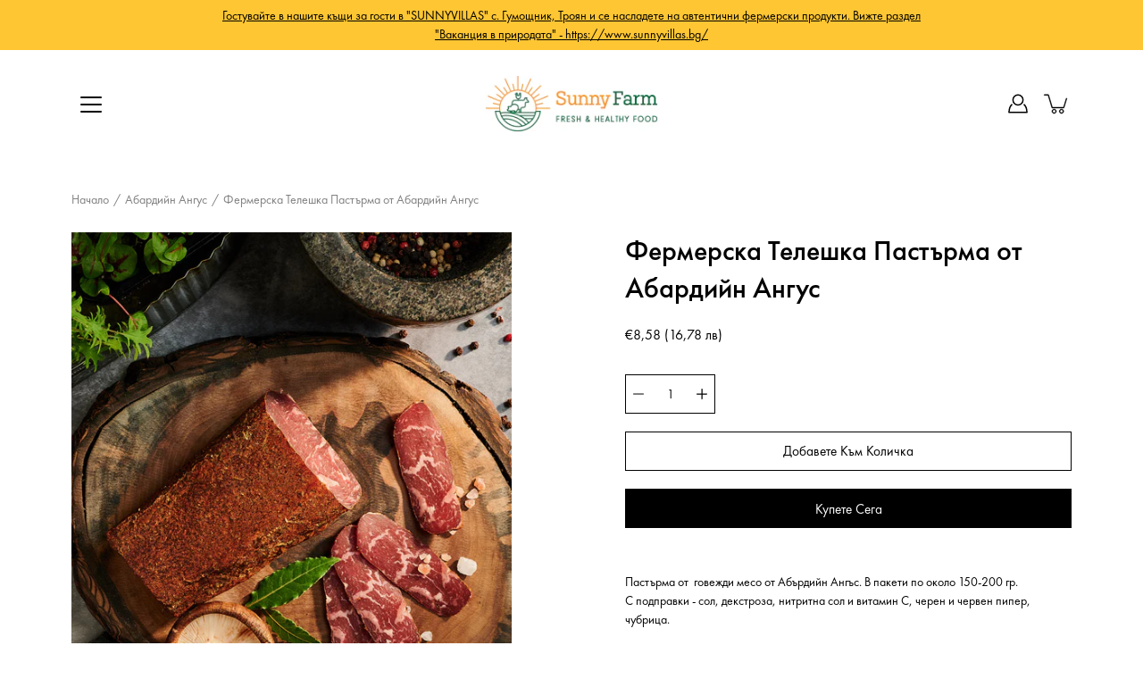

--- FILE ---
content_type: text/html; charset=utf-8
request_url: https://sunnyfarm.bg/collections/%D0%B0%D0%B1%D0%B0%D1%80%D0%B4%D0%B8%D0%B9%D0%BD-%D0%B0%D0%BD%D0%B3%D1%83%D1%81/products/%D1%84%D0%B5%D1%80%D0%BC%D0%B5%D1%80%D1%81%D0%BA%D0%B0-%D1%82%D0%B5%D0%BB%D0%B5%D1%88%D0%BA%D0%B0-%D0%BF%D0%B0%D1%81%D1%82%D1%8A%D1%80%D0%BC%D0%B0
body_size: 24918
content:
<!DOCTYPE html>
<!--[if IE 9]> <html class="ie9 no-js supports-no-cookies" lang="bg-BG"> <![endif]-->
<!--[if (gt IE 9)|!(IE)]><!--> <html class="no-js supports-no-cookies" lang="bg-BG"> <!--<![endif]-->

<head>
  <!-- Global site tag (gtag.js) - Google Ads: 690142878 -->
<script async src="https://www.googletagmanager.com/gtag/js?id=AW-690142878"></script>
<script>
  window.dataLayer = window.dataLayer || [];
  function gtag(){dataLayer.push(arguments);}
  gtag('js', new Date());

  gtag('config', 'AW-690142878');
</script>
  <meta charset="utf-8" />
  <meta http-equiv='X-UA-Compatible' content='IE= edge,chrome=1'>
  <link rel="canonical" href="https://sunnyfarm.bg/products/%d1%84%d0%b5%d1%80%d0%bc%d0%b5%d1%80%d1%81%d0%ba%d0%b0-%d1%82%d0%b5%d0%bb%d0%b5%d1%88%d0%ba%d0%b0-%d0%bf%d0%b0%d1%81%d1%82%d1%8a%d1%80%d0%bc%d0%b0" />
  <meta name="viewport" content="width=device-width, initial-scale=1">
  <link rel="prefetch" href="https://sunnyfarm.bg" as="document">
  <link rel="preload" as="style" href="//sunnyfarm.bg/cdn/shop/t/3/assets/theme.scss.css?v=116233497311598870711767689109">
   <link href="//sunnyfarm.bg/cdn/shop/t/3/assets/custom.scss?v=91980734668128265881615624919" rel="stylesheet" type="text/css" media="all" />
  
  <link rel="dns-prefetch" href="https://monorail-edge.shopifysvc.com">
  <link rel="preconnect" href="https://ajax.googleapis.com">
  <link rel="dns-prefetch" href="https://monorail-edge.shopifysvc.com">
  <link rel="preconnect dns-prefetch" as="font" href="https://fonts.shopifycdn.com">
  <link rel="preconnect dns-prefetch" href="https://cdn.shopify.com">
  <link rel="preconnect dns-prefetch" href="https://v.shopify.com">
  <link rel="preconnect dns-prefetch" href="https://cdn.shopifycloud.com"><link href="https://fonts.googleapis.com/css2?family=Poiret+One&display=swap" rel="stylesheet">
  <title>Фермерска Телешка Пастърма от Абардийн Ангус &ndash; Sunny Farm </title><link rel="shortcut icon" href="//sunnyfarm.bg/cdn/shop/files/logo-sunnyfarm_1_65079fb7-8fbe-4f54-86a0-6419516bfe60_32x32.png?v=1618681891" type="image/png"><meta name="description" content="Пастърма от  говежди месо от Абърдийн Ангъс. В пакети по около 150-200 гр. С подправки - сол, декстроза, нитритна сол и витамин С, черен и червен пипер, чубрица.  Обявената цена 16.80 лева е за 0,200 кг Цена за 0.200 кг. 16.80 лв.Цена за 1 кг. 83.90 лв/кг.">

<style>
:root {
    --color-footer-text: #000000;
    --color-footer-placeholder-text: rgba(0, 0, 0, 0.5);
    --color-footer-bg: #ffffff;
    --color-footer-bg-hover: rgba(0, 0, 0, 0.05);
    --color-footer-bottom-text: rgba(0, 0, 0, 0.7);
    --color-footer-bottom-bg: #fafafa;
    --color-footer-bottom-bg-hover: rgba(0, 0, 0, 0.05);
    --color-footer-bottom-border: rgba(0, 0, 0, 0.1);
}
</style>



    
<link href="//sunnyfarm.bg/cdn/shop/t/3/assets/customfont.scss.css?v=126313026616335807321767689109" rel="stylesheet" type="text/css" media="all" />

<noscript id="no-js-style"><link href="//sunnyfarm.bg/cdn/shop/t/3/assets/no-js.scss.css?v=122164891680810635401615624940" rel="stylesheet" type="text/css" media="all" /></noscript><script>window.performance && window.performance.mark && window.performance.mark('shopify.content_for_header.start');</script><meta name="google-site-verification" content="zOQR6VJuExVsvxqosRauackpxeu_ms7u-OGxdM5blPI">
<meta id="shopify-digital-wallet" name="shopify-digital-wallet" content="/52616757399/digital_wallets/dialog">
<link rel="alternate" type="application/json+oembed" href="https://sunnyfarm.bg/products/%d1%84%d0%b5%d1%80%d0%bc%d0%b5%d1%80%d1%81%d0%ba%d0%b0-%d1%82%d0%b5%d0%bb%d0%b5%d1%88%d0%ba%d0%b0-%d0%bf%d0%b0%d1%81%d1%82%d1%8a%d1%80%d0%bc%d0%b0.oembed">
<script async="async" src="/checkouts/internal/preloads.js?locale=bg-BG"></script>
<script id="shopify-features" type="application/json">{"accessToken":"f833c8961aaeb80bae96d6ee292884a0","betas":["rich-media-storefront-analytics"],"domain":"sunnyfarm.bg","predictiveSearch":true,"shopId":52616757399,"locale":"bg"}</script>
<script>var Shopify = Shopify || {};
Shopify.shop = "sunny-farmbg.myshopify.com";
Shopify.locale = "bg-BG";
Shopify.currency = {"active":"EUR","rate":"1.0"};
Shopify.country = "BG";
Shopify.theme = {"name":"Sunny Farm ","id":120729698455,"schema_name":"Modular","schema_version":"1.9.2","theme_store_id":null,"role":"main"};
Shopify.theme.handle = "null";
Shopify.theme.style = {"id":null,"handle":null};
Shopify.cdnHost = "sunnyfarm.bg/cdn";
Shopify.routes = Shopify.routes || {};
Shopify.routes.root = "/";</script>
<script type="module">!function(o){(o.Shopify=o.Shopify||{}).modules=!0}(window);</script>
<script>!function(o){function n(){var o=[];function n(){o.push(Array.prototype.slice.apply(arguments))}return n.q=o,n}var t=o.Shopify=o.Shopify||{};t.loadFeatures=n(),t.autoloadFeatures=n()}(window);</script>
<script id="shop-js-analytics" type="application/json">{"pageType":"product"}</script>
<script defer="defer" async type="module" src="//sunnyfarm.bg/cdn/shopifycloud/shop-js/modules/v2/client.init-shop-cart-sync_DXLQXkII.bg-BG.esm.js"></script>
<script defer="defer" async type="module" src="//sunnyfarm.bg/cdn/shopifycloud/shop-js/modules/v2/chunk.common_BKJeJ-8p.esm.js"></script>
<script defer="defer" async type="module" src="//sunnyfarm.bg/cdn/shopifycloud/shop-js/modules/v2/chunk.modal_Dyc71f14.esm.js"></script>
<script type="module">
  await import("//sunnyfarm.bg/cdn/shopifycloud/shop-js/modules/v2/client.init-shop-cart-sync_DXLQXkII.bg-BG.esm.js");
await import("//sunnyfarm.bg/cdn/shopifycloud/shop-js/modules/v2/chunk.common_BKJeJ-8p.esm.js");
await import("//sunnyfarm.bg/cdn/shopifycloud/shop-js/modules/v2/chunk.modal_Dyc71f14.esm.js");

  window.Shopify.SignInWithShop?.initShopCartSync?.({"fedCMEnabled":true,"windoidEnabled":true});

</script>
<script id="__st">var __st={"a":52616757399,"offset":7200,"reqid":"43170473-37a5-435c-b9f8-fd9698fc0f55-1769126044","pageurl":"sunnyfarm.bg\/collections\/%D0%B0%D0%B1%D0%B0%D1%80%D0%B4%D0%B8%D0%B9%D0%BD-%D0%B0%D0%BD%D0%B3%D1%83%D1%81\/products\/%D1%84%D0%B5%D1%80%D0%BC%D0%B5%D1%80%D1%81%D0%BA%D0%B0-%D1%82%D0%B5%D0%BB%D0%B5%D1%88%D0%BA%D0%B0-%D0%BF%D0%B0%D1%81%D1%82%D1%8A%D1%80%D0%BC%D0%B0","u":"7632898eb517","p":"product","rtyp":"product","rid":6377705013399};</script>
<script>window.ShopifyPaypalV4VisibilityTracking = true;</script>
<script id="captcha-bootstrap">!function(){'use strict';const t='contact',e='account',n='new_comment',o=[[t,t],['blogs',n],['comments',n],[t,'customer']],c=[[e,'customer_login'],[e,'guest_login'],[e,'recover_customer_password'],[e,'create_customer']],r=t=>t.map((([t,e])=>`form[action*='/${t}']:not([data-nocaptcha='true']) input[name='form_type'][value='${e}']`)).join(','),a=t=>()=>t?[...document.querySelectorAll(t)].map((t=>t.form)):[];function s(){const t=[...o],e=r(t);return a(e)}const i='password',u='form_key',d=['recaptcha-v3-token','g-recaptcha-response','h-captcha-response',i],f=()=>{try{return window.sessionStorage}catch{return}},m='__shopify_v',_=t=>t.elements[u];function p(t,e,n=!1){try{const o=window.sessionStorage,c=JSON.parse(o.getItem(e)),{data:r}=function(t){const{data:e,action:n}=t;return t[m]||n?{data:e,action:n}:{data:t,action:n}}(c);for(const[e,n]of Object.entries(r))t.elements[e]&&(t.elements[e].value=n);n&&o.removeItem(e)}catch(o){console.error('form repopulation failed',{error:o})}}const l='form_type',E='cptcha';function T(t){t.dataset[E]=!0}const w=window,h=w.document,L='Shopify',v='ce_forms',y='captcha';let A=!1;((t,e)=>{const n=(g='f06e6c50-85a8-45c8-87d0-21a2b65856fe',I='https://cdn.shopify.com/shopifycloud/storefront-forms-hcaptcha/ce_storefront_forms_captcha_hcaptcha.v1.5.2.iife.js',D={infoText:'Защитено с hCaptcha',privacyText:'Поверителност',termsText:'Условия'},(t,e,n)=>{const o=w[L][v],c=o.bindForm;if(c)return c(t,g,e,D).then(n);var r;o.q.push([[t,g,e,D],n]),r=I,A||(h.body.append(Object.assign(h.createElement('script'),{id:'captcha-provider',async:!0,src:r})),A=!0)});var g,I,D;w[L]=w[L]||{},w[L][v]=w[L][v]||{},w[L][v].q=[],w[L][y]=w[L][y]||{},w[L][y].protect=function(t,e){n(t,void 0,e),T(t)},Object.freeze(w[L][y]),function(t,e,n,w,h,L){const[v,y,A,g]=function(t,e,n){const i=e?o:[],u=t?c:[],d=[...i,...u],f=r(d),m=r(i),_=r(d.filter((([t,e])=>n.includes(e))));return[a(f),a(m),a(_),s()]}(w,h,L),I=t=>{const e=t.target;return e instanceof HTMLFormElement?e:e&&e.form},D=t=>v().includes(t);t.addEventListener('submit',(t=>{const e=I(t);if(!e)return;const n=D(e)&&!e.dataset.hcaptchaBound&&!e.dataset.recaptchaBound,o=_(e),c=g().includes(e)&&(!o||!o.value);(n||c)&&t.preventDefault(),c&&!n&&(function(t){try{if(!f())return;!function(t){const e=f();if(!e)return;const n=_(t);if(!n)return;const o=n.value;o&&e.removeItem(o)}(t);const e=Array.from(Array(32),(()=>Math.random().toString(36)[2])).join('');!function(t,e){_(t)||t.append(Object.assign(document.createElement('input'),{type:'hidden',name:u})),t.elements[u].value=e}(t,e),function(t,e){const n=f();if(!n)return;const o=[...t.querySelectorAll(`input[type='${i}']`)].map((({name:t})=>t)),c=[...d,...o],r={};for(const[a,s]of new FormData(t).entries())c.includes(a)||(r[a]=s);n.setItem(e,JSON.stringify({[m]:1,action:t.action,data:r}))}(t,e)}catch(e){console.error('failed to persist form',e)}}(e),e.submit())}));const S=(t,e)=>{t&&!t.dataset[E]&&(n(t,e.some((e=>e===t))),T(t))};for(const o of['focusin','change'])t.addEventListener(o,(t=>{const e=I(t);D(e)&&S(e,y())}));const B=e.get('form_key'),M=e.get(l),P=B&&M;t.addEventListener('DOMContentLoaded',(()=>{const t=y();if(P)for(const e of t)e.elements[l].value===M&&p(e,B);[...new Set([...A(),...v().filter((t=>'true'===t.dataset.shopifyCaptcha))])].forEach((e=>S(e,t)))}))}(h,new URLSearchParams(w.location.search),n,t,e,['guest_login'])})(!0,!0)}();</script>
<script integrity="sha256-4kQ18oKyAcykRKYeNunJcIwy7WH5gtpwJnB7kiuLZ1E=" data-source-attribution="shopify.loadfeatures" defer="defer" src="//sunnyfarm.bg/cdn/shopifycloud/storefront/assets/storefront/load_feature-a0a9edcb.js" crossorigin="anonymous"></script>
<script data-source-attribution="shopify.dynamic_checkout.dynamic.init">var Shopify=Shopify||{};Shopify.PaymentButton=Shopify.PaymentButton||{isStorefrontPortableWallets:!0,init:function(){window.Shopify.PaymentButton.init=function(){};var t=document.createElement("script");t.src="https://sunnyfarm.bg/cdn/shopifycloud/portable-wallets/latest/portable-wallets.bg.js",t.type="module",document.head.appendChild(t)}};
</script>
<script data-source-attribution="shopify.dynamic_checkout.buyer_consent">
  function portableWalletsHideBuyerConsent(e){var t=document.getElementById("shopify-buyer-consent"),n=document.getElementById("shopify-subscription-policy-button");t&&n&&(t.classList.add("hidden"),t.setAttribute("aria-hidden","true"),n.removeEventListener("click",e))}function portableWalletsShowBuyerConsent(e){var t=document.getElementById("shopify-buyer-consent"),n=document.getElementById("shopify-subscription-policy-button");t&&n&&(t.classList.remove("hidden"),t.removeAttribute("aria-hidden"),n.addEventListener("click",e))}window.Shopify?.PaymentButton&&(window.Shopify.PaymentButton.hideBuyerConsent=portableWalletsHideBuyerConsent,window.Shopify.PaymentButton.showBuyerConsent=portableWalletsShowBuyerConsent);
</script>
<script>
  function portableWalletsCleanup(e){e&&e.src&&console.error("Failed to load portable wallets script "+e.src);var t=document.querySelectorAll("shopify-accelerated-checkout .shopify-payment-button__skeleton, shopify-accelerated-checkout-cart .wallet-cart-button__skeleton"),e=document.getElementById("shopify-buyer-consent");for(let e=0;e<t.length;e++)t[e].remove();e&&e.remove()}function portableWalletsNotLoadedAsModule(e){e instanceof ErrorEvent&&"string"==typeof e.message&&e.message.includes("import.meta")&&"string"==typeof e.filename&&e.filename.includes("portable-wallets")&&(window.removeEventListener("error",portableWalletsNotLoadedAsModule),window.Shopify.PaymentButton.failedToLoad=e,"loading"===document.readyState?document.addEventListener("DOMContentLoaded",window.Shopify.PaymentButton.init):window.Shopify.PaymentButton.init())}window.addEventListener("error",portableWalletsNotLoadedAsModule);
</script>

<script type="module" src="https://sunnyfarm.bg/cdn/shopifycloud/portable-wallets/latest/portable-wallets.bg.js" onError="portableWalletsCleanup(this)" crossorigin="anonymous"></script>
<script nomodule>
  document.addEventListener("DOMContentLoaded", portableWalletsCleanup);
</script>

<link id="shopify-accelerated-checkout-styles" rel="stylesheet" media="screen" href="https://sunnyfarm.bg/cdn/shopifycloud/portable-wallets/latest/accelerated-checkout-backwards-compat.css" crossorigin="anonymous">
<style id="shopify-accelerated-checkout-cart">
        #shopify-buyer-consent {
  margin-top: 1em;
  display: inline-block;
  width: 100%;
}

#shopify-buyer-consent.hidden {
  display: none;
}

#shopify-subscription-policy-button {
  background: none;
  border: none;
  padding: 0;
  text-decoration: underline;
  font-size: inherit;
  cursor: pointer;
}

#shopify-subscription-policy-button::before {
  box-shadow: none;
}

      </style>

<script>window.performance && window.performance.mark && window.performance.mark('shopify.content_for_header.end');</script>

  <!-- "snippets/shogun-head.liquid" was not rendered, the associated app was uninstalled -->
<meta property="og:image" content="https://cdn.shopify.com/s/files/1/0526/1675/7399/products/SunnyFarm5847.jpg?v=1765780622" />
<meta property="og:image:secure_url" content="https://cdn.shopify.com/s/files/1/0526/1675/7399/products/SunnyFarm5847.jpg?v=1765780622" />
<meta property="og:image:width" content="798" />
<meta property="og:image:height" content="1200" />
<link href="https://monorail-edge.shopifysvc.com" rel="dns-prefetch">
<script>(function(){if ("sendBeacon" in navigator && "performance" in window) {try {var session_token_from_headers = performance.getEntriesByType('navigation')[0].serverTiming.find(x => x.name == '_s').description;} catch {var session_token_from_headers = undefined;}var session_cookie_matches = document.cookie.match(/_shopify_s=([^;]*)/);var session_token_from_cookie = session_cookie_matches && session_cookie_matches.length === 2 ? session_cookie_matches[1] : "";var session_token = session_token_from_headers || session_token_from_cookie || "";function handle_abandonment_event(e) {var entries = performance.getEntries().filter(function(entry) {return /monorail-edge.shopifysvc.com/.test(entry.name);});if (!window.abandonment_tracked && entries.length === 0) {window.abandonment_tracked = true;var currentMs = Date.now();var navigation_start = performance.timing.navigationStart;var payload = {shop_id: 52616757399,url: window.location.href,navigation_start,duration: currentMs - navigation_start,session_token,page_type: "product"};window.navigator.sendBeacon("https://monorail-edge.shopifysvc.com/v1/produce", JSON.stringify({schema_id: "online_store_buyer_site_abandonment/1.1",payload: payload,metadata: {event_created_at_ms: currentMs,event_sent_at_ms: currentMs}}));}}window.addEventListener('pagehide', handle_abandonment_event);}}());</script>
<script id="web-pixels-manager-setup">(function e(e,d,r,n,o){if(void 0===o&&(o={}),!Boolean(null===(a=null===(i=window.Shopify)||void 0===i?void 0:i.analytics)||void 0===a?void 0:a.replayQueue)){var i,a;window.Shopify=window.Shopify||{};var t=window.Shopify;t.analytics=t.analytics||{};var s=t.analytics;s.replayQueue=[],s.publish=function(e,d,r){return s.replayQueue.push([e,d,r]),!0};try{self.performance.mark("wpm:start")}catch(e){}var l=function(){var e={modern:/Edge?\/(1{2}[4-9]|1[2-9]\d|[2-9]\d{2}|\d{4,})\.\d+(\.\d+|)|Firefox\/(1{2}[4-9]|1[2-9]\d|[2-9]\d{2}|\d{4,})\.\d+(\.\d+|)|Chrom(ium|e)\/(9{2}|\d{3,})\.\d+(\.\d+|)|(Maci|X1{2}).+ Version\/(15\.\d+|(1[6-9]|[2-9]\d|\d{3,})\.\d+)([,.]\d+|)( \(\w+\)|)( Mobile\/\w+|) Safari\/|Chrome.+OPR\/(9{2}|\d{3,})\.\d+\.\d+|(CPU[ +]OS|iPhone[ +]OS|CPU[ +]iPhone|CPU IPhone OS|CPU iPad OS)[ +]+(15[._]\d+|(1[6-9]|[2-9]\d|\d{3,})[._]\d+)([._]\d+|)|Android:?[ /-](13[3-9]|1[4-9]\d|[2-9]\d{2}|\d{4,})(\.\d+|)(\.\d+|)|Android.+Firefox\/(13[5-9]|1[4-9]\d|[2-9]\d{2}|\d{4,})\.\d+(\.\d+|)|Android.+Chrom(ium|e)\/(13[3-9]|1[4-9]\d|[2-9]\d{2}|\d{4,})\.\d+(\.\d+|)|SamsungBrowser\/([2-9]\d|\d{3,})\.\d+/,legacy:/Edge?\/(1[6-9]|[2-9]\d|\d{3,})\.\d+(\.\d+|)|Firefox\/(5[4-9]|[6-9]\d|\d{3,})\.\d+(\.\d+|)|Chrom(ium|e)\/(5[1-9]|[6-9]\d|\d{3,})\.\d+(\.\d+|)([\d.]+$|.*Safari\/(?![\d.]+ Edge\/[\d.]+$))|(Maci|X1{2}).+ Version\/(10\.\d+|(1[1-9]|[2-9]\d|\d{3,})\.\d+)([,.]\d+|)( \(\w+\)|)( Mobile\/\w+|) Safari\/|Chrome.+OPR\/(3[89]|[4-9]\d|\d{3,})\.\d+\.\d+|(CPU[ +]OS|iPhone[ +]OS|CPU[ +]iPhone|CPU IPhone OS|CPU iPad OS)[ +]+(10[._]\d+|(1[1-9]|[2-9]\d|\d{3,})[._]\d+)([._]\d+|)|Android:?[ /-](13[3-9]|1[4-9]\d|[2-9]\d{2}|\d{4,})(\.\d+|)(\.\d+|)|Mobile Safari.+OPR\/([89]\d|\d{3,})\.\d+\.\d+|Android.+Firefox\/(13[5-9]|1[4-9]\d|[2-9]\d{2}|\d{4,})\.\d+(\.\d+|)|Android.+Chrom(ium|e)\/(13[3-9]|1[4-9]\d|[2-9]\d{2}|\d{4,})\.\d+(\.\d+|)|Android.+(UC? ?Browser|UCWEB|U3)[ /]?(15\.([5-9]|\d{2,})|(1[6-9]|[2-9]\d|\d{3,})\.\d+)\.\d+|SamsungBrowser\/(5\.\d+|([6-9]|\d{2,})\.\d+)|Android.+MQ{2}Browser\/(14(\.(9|\d{2,})|)|(1[5-9]|[2-9]\d|\d{3,})(\.\d+|))(\.\d+|)|K[Aa][Ii]OS\/(3\.\d+|([4-9]|\d{2,})\.\d+)(\.\d+|)/},d=e.modern,r=e.legacy,n=navigator.userAgent;return n.match(d)?"modern":n.match(r)?"legacy":"unknown"}(),u="modern"===l?"modern":"legacy",c=(null!=n?n:{modern:"",legacy:""})[u],f=function(e){return[e.baseUrl,"/wpm","/b",e.hashVersion,"modern"===e.buildTarget?"m":"l",".js"].join("")}({baseUrl:d,hashVersion:r,buildTarget:u}),m=function(e){var d=e.version,r=e.bundleTarget,n=e.surface,o=e.pageUrl,i=e.monorailEndpoint;return{emit:function(e){var a=e.status,t=e.errorMsg,s=(new Date).getTime(),l=JSON.stringify({metadata:{event_sent_at_ms:s},events:[{schema_id:"web_pixels_manager_load/3.1",payload:{version:d,bundle_target:r,page_url:o,status:a,surface:n,error_msg:t},metadata:{event_created_at_ms:s}}]});if(!i)return console&&console.warn&&console.warn("[Web Pixels Manager] No Monorail endpoint provided, skipping logging."),!1;try{return self.navigator.sendBeacon.bind(self.navigator)(i,l)}catch(e){}var u=new XMLHttpRequest;try{return u.open("POST",i,!0),u.setRequestHeader("Content-Type","text/plain"),u.send(l),!0}catch(e){return console&&console.warn&&console.warn("[Web Pixels Manager] Got an unhandled error while logging to Monorail."),!1}}}}({version:r,bundleTarget:l,surface:e.surface,pageUrl:self.location.href,monorailEndpoint:e.monorailEndpoint});try{o.browserTarget=l,function(e){var d=e.src,r=e.async,n=void 0===r||r,o=e.onload,i=e.onerror,a=e.sri,t=e.scriptDataAttributes,s=void 0===t?{}:t,l=document.createElement("script"),u=document.querySelector("head"),c=document.querySelector("body");if(l.async=n,l.src=d,a&&(l.integrity=a,l.crossOrigin="anonymous"),s)for(var f in s)if(Object.prototype.hasOwnProperty.call(s,f))try{l.dataset[f]=s[f]}catch(e){}if(o&&l.addEventListener("load",o),i&&l.addEventListener("error",i),u)u.appendChild(l);else{if(!c)throw new Error("Did not find a head or body element to append the script");c.appendChild(l)}}({src:f,async:!0,onload:function(){if(!function(){var e,d;return Boolean(null===(d=null===(e=window.Shopify)||void 0===e?void 0:e.analytics)||void 0===d?void 0:d.initialized)}()){var d=window.webPixelsManager.init(e)||void 0;if(d){var r=window.Shopify.analytics;r.replayQueue.forEach((function(e){var r=e[0],n=e[1],o=e[2];d.publishCustomEvent(r,n,o)})),r.replayQueue=[],r.publish=d.publishCustomEvent,r.visitor=d.visitor,r.initialized=!0}}},onerror:function(){return m.emit({status:"failed",errorMsg:"".concat(f," has failed to load")})},sri:function(e){var d=/^sha384-[A-Za-z0-9+/=]+$/;return"string"==typeof e&&d.test(e)}(c)?c:"",scriptDataAttributes:o}),m.emit({status:"loading"})}catch(e){m.emit({status:"failed",errorMsg:(null==e?void 0:e.message)||"Unknown error"})}}})({shopId: 52616757399,storefrontBaseUrl: "https://sunnyfarm.bg",extensionsBaseUrl: "https://extensions.shopifycdn.com/cdn/shopifycloud/web-pixels-manager",monorailEndpoint: "https://monorail-edge.shopifysvc.com/unstable/produce_batch",surface: "storefront-renderer",enabledBetaFlags: ["2dca8a86"],webPixelsConfigList: [{"id":"1783103831","configuration":"{\"config\":\"{\\\"pixel_id\\\":\\\"G-LKC36ZM08J\\\",\\\"google_tag_ids\\\":[\\\"G-LKC36ZM08J\\\",\\\"GT-W6BZ8SKH\\\"],\\\"gtag_events\\\":[{\\\"type\\\":\\\"begin_checkout\\\",\\\"action_label\\\":\\\"G-LKC36ZM08J\\\"},{\\\"type\\\":\\\"search\\\",\\\"action_label\\\":\\\"G-LKC36ZM08J\\\"},{\\\"type\\\":\\\"view_item\\\",\\\"action_label\\\":[\\\"G-LKC36ZM08J\\\",\\\"MC-33H0HH3K8E\\\"]},{\\\"type\\\":\\\"purchase\\\",\\\"action_label\\\":[\\\"G-LKC36ZM08J\\\",\\\"MC-33H0HH3K8E\\\"]},{\\\"type\\\":\\\"page_view\\\",\\\"action_label\\\":[\\\"G-LKC36ZM08J\\\",\\\"MC-33H0HH3K8E\\\"]},{\\\"type\\\":\\\"add_payment_info\\\",\\\"action_label\\\":\\\"G-LKC36ZM08J\\\"},{\\\"type\\\":\\\"add_to_cart\\\",\\\"action_label\\\":\\\"G-LKC36ZM08J\\\"}],\\\"enable_monitoring_mode\\\":false}\"}","eventPayloadVersion":"v1","runtimeContext":"OPEN","scriptVersion":"b2a88bafab3e21179ed38636efcd8a93","type":"APP","apiClientId":1780363,"privacyPurposes":[],"dataSharingAdjustments":{"protectedCustomerApprovalScopes":["read_customer_address","read_customer_email","read_customer_name","read_customer_personal_data","read_customer_phone"]}},{"id":"shopify-app-pixel","configuration":"{}","eventPayloadVersion":"v1","runtimeContext":"STRICT","scriptVersion":"0450","apiClientId":"shopify-pixel","type":"APP","privacyPurposes":["ANALYTICS","MARKETING"]},{"id":"shopify-custom-pixel","eventPayloadVersion":"v1","runtimeContext":"LAX","scriptVersion":"0450","apiClientId":"shopify-pixel","type":"CUSTOM","privacyPurposes":["ANALYTICS","MARKETING"]}],isMerchantRequest: false,initData: {"shop":{"name":"Sunny Farm ","paymentSettings":{"currencyCode":"EUR"},"myshopifyDomain":"sunny-farmbg.myshopify.com","countryCode":"BG","storefrontUrl":"https:\/\/sunnyfarm.bg"},"customer":null,"cart":null,"checkout":null,"productVariants":[{"price":{"amount":8.58,"currencyCode":"EUR"},"product":{"title":"Фермерска Телешка Пастърма от Абардийн Ангус","vendor":"Sunny Farm","id":"6377705013399","untranslatedTitle":"Фермерска Телешка Пастърма от Абардийн Ангус","url":"\/products\/%D1%84%D0%B5%D1%80%D0%BC%D0%B5%D1%80%D1%81%D0%BA%D0%B0-%D1%82%D0%B5%D0%BB%D0%B5%D1%88%D0%BA%D0%B0-%D0%BF%D0%B0%D1%81%D1%82%D1%8A%D1%80%D0%BC%D0%B0","type":""},"id":"38871568679063","image":{"src":"\/\/sunnyfarm.bg\/cdn\/shop\/products\/SunnyFarm5847.jpg?v=1765780622"},"sku":"0114","title":"Default Title","untranslatedTitle":"Default Title"}],"purchasingCompany":null},},"https://sunnyfarm.bg/cdn","fcfee988w5aeb613cpc8e4bc33m6693e112",{"modern":"","legacy":""},{"shopId":"52616757399","storefrontBaseUrl":"https:\/\/sunnyfarm.bg","extensionBaseUrl":"https:\/\/extensions.shopifycdn.com\/cdn\/shopifycloud\/web-pixels-manager","surface":"storefront-renderer","enabledBetaFlags":"[\"2dca8a86\"]","isMerchantRequest":"false","hashVersion":"fcfee988w5aeb613cpc8e4bc33m6693e112","publish":"custom","events":"[[\"page_viewed\",{}],[\"product_viewed\",{\"productVariant\":{\"price\":{\"amount\":8.58,\"currencyCode\":\"EUR\"},\"product\":{\"title\":\"Фермерска Телешка Пастърма от Абардийн Ангус\",\"vendor\":\"Sunny Farm\",\"id\":\"6377705013399\",\"untranslatedTitle\":\"Фермерска Телешка Пастърма от Абардийн Ангус\",\"url\":\"\/products\/%D1%84%D0%B5%D1%80%D0%BC%D0%B5%D1%80%D1%81%D0%BA%D0%B0-%D1%82%D0%B5%D0%BB%D0%B5%D1%88%D0%BA%D0%B0-%D0%BF%D0%B0%D1%81%D1%82%D1%8A%D1%80%D0%BC%D0%B0\",\"type\":\"\"},\"id\":\"38871568679063\",\"image\":{\"src\":\"\/\/sunnyfarm.bg\/cdn\/shop\/products\/SunnyFarm5847.jpg?v=1765780622\"},\"sku\":\"0114\",\"title\":\"Default Title\",\"untranslatedTitle\":\"Default Title\"}}]]"});</script><script>
  window.ShopifyAnalytics = window.ShopifyAnalytics || {};
  window.ShopifyAnalytics.meta = window.ShopifyAnalytics.meta || {};
  window.ShopifyAnalytics.meta.currency = 'EUR';
  var meta = {"product":{"id":6377705013399,"gid":"gid:\/\/shopify\/Product\/6377705013399","vendor":"Sunny Farm","type":"","handle":"фермерска-телешка-пастърма","variants":[{"id":38871568679063,"price":858,"name":"Фермерска Телешка Пастърма от Абардийн Ангус","public_title":null,"sku":"0114"}],"remote":false},"page":{"pageType":"product","resourceType":"product","resourceId":6377705013399,"requestId":"43170473-37a5-435c-b9f8-fd9698fc0f55-1769126044"}};
  for (var attr in meta) {
    window.ShopifyAnalytics.meta[attr] = meta[attr];
  }
</script>
<script class="analytics">
  (function () {
    var customDocumentWrite = function(content) {
      var jquery = null;

      if (window.jQuery) {
        jquery = window.jQuery;
      } else if (window.Checkout && window.Checkout.$) {
        jquery = window.Checkout.$;
      }

      if (jquery) {
        jquery('body').append(content);
      }
    };

    var hasLoggedConversion = function(token) {
      if (token) {
        return document.cookie.indexOf('loggedConversion=' + token) !== -1;
      }
      return false;
    }

    var setCookieIfConversion = function(token) {
      if (token) {
        var twoMonthsFromNow = new Date(Date.now());
        twoMonthsFromNow.setMonth(twoMonthsFromNow.getMonth() + 2);

        document.cookie = 'loggedConversion=' + token + '; expires=' + twoMonthsFromNow;
      }
    }

    var trekkie = window.ShopifyAnalytics.lib = window.trekkie = window.trekkie || [];
    if (trekkie.integrations) {
      return;
    }
    trekkie.methods = [
      'identify',
      'page',
      'ready',
      'track',
      'trackForm',
      'trackLink'
    ];
    trekkie.factory = function(method) {
      return function() {
        var args = Array.prototype.slice.call(arguments);
        args.unshift(method);
        trekkie.push(args);
        return trekkie;
      };
    };
    for (var i = 0; i < trekkie.methods.length; i++) {
      var key = trekkie.methods[i];
      trekkie[key] = trekkie.factory(key);
    }
    trekkie.load = function(config) {
      trekkie.config = config || {};
      trekkie.config.initialDocumentCookie = document.cookie;
      var first = document.getElementsByTagName('script')[0];
      var script = document.createElement('script');
      script.type = 'text/javascript';
      script.onerror = function(e) {
        var scriptFallback = document.createElement('script');
        scriptFallback.type = 'text/javascript';
        scriptFallback.onerror = function(error) {
                var Monorail = {
      produce: function produce(monorailDomain, schemaId, payload) {
        var currentMs = new Date().getTime();
        var event = {
          schema_id: schemaId,
          payload: payload,
          metadata: {
            event_created_at_ms: currentMs,
            event_sent_at_ms: currentMs
          }
        };
        return Monorail.sendRequest("https://" + monorailDomain + "/v1/produce", JSON.stringify(event));
      },
      sendRequest: function sendRequest(endpointUrl, payload) {
        // Try the sendBeacon API
        if (window && window.navigator && typeof window.navigator.sendBeacon === 'function' && typeof window.Blob === 'function' && !Monorail.isIos12()) {
          var blobData = new window.Blob([payload], {
            type: 'text/plain'
          });

          if (window.navigator.sendBeacon(endpointUrl, blobData)) {
            return true;
          } // sendBeacon was not successful

        } // XHR beacon

        var xhr = new XMLHttpRequest();

        try {
          xhr.open('POST', endpointUrl);
          xhr.setRequestHeader('Content-Type', 'text/plain');
          xhr.send(payload);
        } catch (e) {
          console.log(e);
        }

        return false;
      },
      isIos12: function isIos12() {
        return window.navigator.userAgent.lastIndexOf('iPhone; CPU iPhone OS 12_') !== -1 || window.navigator.userAgent.lastIndexOf('iPad; CPU OS 12_') !== -1;
      }
    };
    Monorail.produce('monorail-edge.shopifysvc.com',
      'trekkie_storefront_load_errors/1.1',
      {shop_id: 52616757399,
      theme_id: 120729698455,
      app_name: "storefront",
      context_url: window.location.href,
      source_url: "//sunnyfarm.bg/cdn/s/trekkie.storefront.8d95595f799fbf7e1d32231b9a28fd43b70c67d3.min.js"});

        };
        scriptFallback.async = true;
        scriptFallback.src = '//sunnyfarm.bg/cdn/s/trekkie.storefront.8d95595f799fbf7e1d32231b9a28fd43b70c67d3.min.js';
        first.parentNode.insertBefore(scriptFallback, first);
      };
      script.async = true;
      script.src = '//sunnyfarm.bg/cdn/s/trekkie.storefront.8d95595f799fbf7e1d32231b9a28fd43b70c67d3.min.js';
      first.parentNode.insertBefore(script, first);
    };
    trekkie.load(
      {"Trekkie":{"appName":"storefront","development":false,"defaultAttributes":{"shopId":52616757399,"isMerchantRequest":null,"themeId":120729698455,"themeCityHash":"6217249189774811388","contentLanguage":"bg-BG","currency":"EUR","eventMetadataId":"2dcfed63-7423-47c1-9e30-5d80b46be1ca"},"isServerSideCookieWritingEnabled":true,"monorailRegion":"shop_domain","enabledBetaFlags":["65f19447"]},"Session Attribution":{},"S2S":{"facebookCapiEnabled":false,"source":"trekkie-storefront-renderer","apiClientId":580111}}
    );

    var loaded = false;
    trekkie.ready(function() {
      if (loaded) return;
      loaded = true;

      window.ShopifyAnalytics.lib = window.trekkie;

      var originalDocumentWrite = document.write;
      document.write = customDocumentWrite;
      try { window.ShopifyAnalytics.merchantGoogleAnalytics.call(this); } catch(error) {};
      document.write = originalDocumentWrite;

      window.ShopifyAnalytics.lib.page(null,{"pageType":"product","resourceType":"product","resourceId":6377705013399,"requestId":"43170473-37a5-435c-b9f8-fd9698fc0f55-1769126044","shopifyEmitted":true});

      var match = window.location.pathname.match(/checkouts\/(.+)\/(thank_you|post_purchase)/)
      var token = match? match[1]: undefined;
      if (!hasLoggedConversion(token)) {
        setCookieIfConversion(token);
        window.ShopifyAnalytics.lib.track("Viewed Product",{"currency":"EUR","variantId":38871568679063,"productId":6377705013399,"productGid":"gid:\/\/shopify\/Product\/6377705013399","name":"Фермерска Телешка Пастърма от Абардийн Ангус","price":"8.58","sku":"0114","brand":"Sunny Farm","variant":null,"category":"","nonInteraction":true,"remote":false},undefined,undefined,{"shopifyEmitted":true});
      window.ShopifyAnalytics.lib.track("monorail:\/\/trekkie_storefront_viewed_product\/1.1",{"currency":"EUR","variantId":38871568679063,"productId":6377705013399,"productGid":"gid:\/\/shopify\/Product\/6377705013399","name":"Фермерска Телешка Пастърма от Абардийн Ангус","price":"8.58","sku":"0114","brand":"Sunny Farm","variant":null,"category":"","nonInteraction":true,"remote":false,"referer":"https:\/\/sunnyfarm.bg\/collections\/%D0%B0%D0%B1%D0%B0%D1%80%D0%B4%D0%B8%D0%B9%D0%BD-%D0%B0%D0%BD%D0%B3%D1%83%D1%81\/products\/%D1%84%D0%B5%D1%80%D0%BC%D0%B5%D1%80%D1%81%D0%BA%D0%B0-%D1%82%D0%B5%D0%BB%D0%B5%D1%88%D0%BA%D0%B0-%D0%BF%D0%B0%D1%81%D1%82%D1%8A%D1%80%D0%BC%D0%B0"});
      }
    });


        var eventsListenerScript = document.createElement('script');
        eventsListenerScript.async = true;
        eventsListenerScript.src = "//sunnyfarm.bg/cdn/shopifycloud/storefront/assets/shop_events_listener-3da45d37.js";
        document.getElementsByTagName('head')[0].appendChild(eventsListenerScript);

})();</script>
  <script>
  if (!window.ga || (window.ga && typeof window.ga !== 'function')) {
    window.ga = function ga() {
      (window.ga.q = window.ga.q || []).push(arguments);
      if (window.Shopify && window.Shopify.analytics && typeof window.Shopify.analytics.publish === 'function') {
        window.Shopify.analytics.publish("ga_stub_called", {}, {sendTo: "google_osp_migration"});
      }
      console.error("Shopify's Google Analytics stub called with:", Array.from(arguments), "\nSee https://help.shopify.com/manual/promoting-marketing/pixels/pixel-migration#google for more information.");
    };
    if (window.Shopify && window.Shopify.analytics && typeof window.Shopify.analytics.publish === 'function') {
      window.Shopify.analytics.publish("ga_stub_initialized", {}, {sendTo: "google_osp_migration"});
    }
  }
</script>
<script
  defer
  src="https://sunnyfarm.bg/cdn/shopifycloud/perf-kit/shopify-perf-kit-3.0.4.min.js"
  data-application="storefront-renderer"
  data-shop-id="52616757399"
  data-render-region="gcp-us-east1"
  data-page-type="product"
  data-theme-instance-id="120729698455"
  data-theme-name="Modular"
  data-theme-version="1.9.2"
  data-monorail-region="shop_domain"
  data-resource-timing-sampling-rate="10"
  data-shs="true"
  data-shs-beacon="true"
  data-shs-export-with-fetch="true"
  data-shs-logs-sample-rate="1"
  data-shs-beacon-endpoint="https://sunnyfarm.bg/api/collect"
></script>
</head><body id="фермерска-телешка-пастърма-от-абардийн-ангус" class="is-page-loading template-product allow-grid-animations allow-image-animations no-outline">
  <a class="in-page-link skip-link" href="#MainContent">Продължи към съдържание</a><div id="shopify-section-popup" class="shopify-section"><!-- /snippets/popup.liquid --><div data-section-id="popup" data-section-type="popup"><section id="popup"
			class="popup popup--right u-left popup--no-image"
			data-enabled="true"
			data-testmode="false"
			data-delay="10"
			data-reappear_time="14">
			<div class="popup__container">
				<button class="popup__close"><svg version="1.1" xmlns="http://www.w3.org/2000/svg" width="24" height="24" viewBox="0 0 1024 1024" class="icon icon-close"><path d="M446.174 512l-432.542-432.542c-18.177-18.177-18.177-47.649 0-65.826s47.649-18.177 65.826 0l432.542 432.542 432.542-432.542c18.177-18.177 47.649-18.177 65.826 0s18.177 47.649 0 65.826l-432.542 432.542 432.542 432.542c18.177 18.177 18.177 47.649 0 65.826s-47.649 18.177-65.826 0l-432.542-432.542-432.542 432.542c-18.177 18.177-47.649 18.177-65.826 0s-18.177-47.649 0-65.826l432.542-432.542z"></path></svg></button>
				<div class="popup__wrap"><div class="popup__column">
						<div class="popup__column-content"><p class="popup__heading">Остави мейл за вскуни рецепти и полезни промоции.</p>
								
<form method="post" action="/contact#contact_form" id="contact_form" accept-charset="UTF-8" class="contact-form"><input type="hidden" name="form_type" value="customer" /><input type="hidden" name="utf8" value="✓" /><div class="js-signUp-form signUp-form">
        <input type="hidden" id="contact_tags" name="contact[tags]" value="newsletter"/>
        <div class="inputGroup mc-field-group">
            <label for="mce-EMAIL" class="accessible-label">Търси</label>
            <input class="signUp-input required email" type="email" value="" name="contact[email]" id="mce-EMAIL" placeholder="Мейл" required>
            <input type="hidden" id="newsletter-first-name" name="contact[first_name]" value="Newsletter" />
            <input type="hidden" id="newsletter-last-name" name="contact[last_name]" value="Subscriber" />
            <button type="submit" class="signUp-submit" name="subscribe" id="mc-embedded-subscribe"><svg version="1.1" xmlns="http://www.w3.org/2000/svg" width="24" height="24" viewBox="0 0 1024 1024" class="icon icon-submit"><path d="M1023.998 511.724v-6.44c-0.108-1.288-0.706-2.417-1.605-3.215l-0.005-0.005c0-1.61-1.61-1.61-1.61-3.22s-1.61-1.61-1.61-3.22c-0.89 0-1.61-0.72-1.61-1.61v0l-365.484-378.365c-6.058-5.789-14.286-9.354-23.346-9.354s-17.288 3.564-23.358 9.366l0.013-0.013c-6.101 5.61-9.909 13.631-9.909 22.541s3.81 16.931 9.888 22.52l0.022 0.020 307.522 318.793h-880.705c-17.785 0-32.201 14.417-32.201 32.201s14.417 32.201 32.201 32.201v0h887.145l-313.962 318.793c-5.226 5.704-8.429 13.338-8.429 21.72 0 9.19 3.851 17.481 10.025 23.347l0.014 0.013c5.61 6.101 13.631 9.909 22.541 9.909s16.931-3.81 22.52-9.888l0.020-0.022 363.874-370.315c0-1.61 0-1.61 1.61-3.22 0.89 0 1.61-0.72 1.61-1.61v0c0-1.61 1.61-1.61 1.61-3.22h1.61v-3.22c0.904-0.803 1.502-1.932 1.608-3.203l0.002-0.017v-11.27z"></path></svg></button>
        </div>
    </div></form></div>
					</div>
				</div>
			</div>
		</section></div>


</div><div class="pageWrap"><div id="shopify-section-announcement" class="shopify-section"><div class="js-siteAlert siteAlert container-wrap" data-status="true" data-status-mobile="true" data-scroll-lock-fill-gap>
	<div class="container u-center">
		<div class="row u-center">
			<div class="block u-center"><a href="https://sunny-farmbg.myshopify.com/collections/%D0%BF%D0%B8%D0%BB%D0%B5%D1%88%D0%BA%D0%BE-%D0%BC%D0%B5%D1%81%D0%BE" tabindex="0"><span class="alert-title h4"><p><a href="https://sunny-farmbg.myshopify.com/collections/%D0%BF%D0%B8%D0%BB%D0%B5%D1%88%D0%BA%D0%BE-%D0%BC%D0%B5%D1%81%D0%BE">Гостувайте в нашите къщи за гости в "SUNNYVILLAS" с. Гумощник, Троян и се насладете на автентични фермерски продукти. Вижте раздел<br/>"Ваканция в природата" - </a><a href="https://www.sunnyvillas.bg/" title="https://www.sunnyvillas.bg/">https://www.sunnyvillas.bg/</a></p></span></a></div>
		</div>
	</div>
</div></div><div id="shopify-section-header" class="shopify-section shopify-section-header">
<style>
  .main-logo__image { max-width: 195px; }
  @media screen and (max-width: 549px) {
	  .main-logo__image { width: 195px; max-width: 100%; }
  }
</style><header class="site-header header--no-bg header--is-standard header--logo_left_links_center header--standard " data-section-type="header" id="header" data-scroll-lock-fill-gap>
	<div class="container">
		<div class="row"><h1 class="nav-item main-logo "><a href="/" class="main-logo__image visible-nav-link" data-width="195"><img src="//sunnyfarm.bg/cdn/shop/files/LOGO_FOR_WEBSITE_300x70px_500x.png?v=1615625604" class="logo logo-home lazyload" data-aspectratio="3.1" alt=""><img src="//sunnyfarm.bg/cdn/shop/files/LOGO_FOR_WEBSITE_300x70px_500x.png?v=1615625604" class="logo logo-other lazyload" data-aspectratio="3.1" alt=""></a></h1><div class="header-fix-cont">
				<div class="header-fix-cont-inner">
					<nav role="navigation" class="nav-standard nav-main">
<nav class="menu ">
	
<li class="menu-item has-submenu menu-item--dropdown">
				<!-- LINKS -->
				<a href="/collections/%D0%BF%D1%83%D0%B5%D1%88%D0%BA%D0%BE-%D0%BC%D0%B5%D1%81%D0%BE">SunnyFarm Продукти </a><button class="toggle-submenu" aria-haspopup="true" aria-expanded="false"><svg version="1.1" xmlns="http://www.w3.org/2000/svg" width="12" height="12" viewBox="0 0 1024 1024" class="icon icon-arrow"><path d="M926.553 256.428c25.96-23.409 62.316-19.611 83.605 7.033 20.439 25.582 18.251 61.132-6.623 83.562l-467.010 421.128c-22.547 20.331-56.39 19.789-78.311-1.237l-439.071-421.128c-24.181-23.193-25.331-58.79-4.144-83.721 22.077-25.978 58.543-28.612 83.785-4.402l400.458 384.094 427.311-385.33z"></path></svg></button><!-- MEGANAV IMAGE AND TEXT --><!-- END MEGANAV IMAGE AND TEXT --><ul class="submenu ">
						<!-- SUBMENU LINKS --><li data-levels = "0" class="submenu-item ">
								<!-- SUBLINK TITLE -->
								<a aria-haspopup="true"  class=" visible-nav-link" href="/collections/%D0%BF%D0%B8%D0%BB%D0%B5%D1%88%D0%BA%D0%BE-%D0%BC%D0%B5%D1%81%D0%BE" aria-expanded="false" tabindex="-1">Пилешко месо</a></li>
							<!-- END SUBSUBLINK --><li data-levels = "0" class="submenu-item ">
								<!-- SUBLINK TITLE -->
								<a aria-haspopup="true"  class=" visible-nav-link" href="/collections/%D1%88%D0%BE%D0%BA%D0%BE%D0%B2%D0%BE-%D0%B7%D0%B0%D0%BC%D1%80%D0%B0%D0%B7%D0%B5%D0%BD%D0%BE-%D0%BF%D0%B8%D0%BB%D0%B5%D1%88%D0%BA%D0%BE-%D0%BC%D0%B5%D1%81%D0%BE" aria-expanded="false" tabindex="-1">Шоково замразено пилешко месо</a></li>
							<!-- END SUBSUBLINK --><li data-levels = "0" class="submenu-item ">
								<!-- SUBLINK TITLE -->
								<a aria-haspopup="true"  class=" visible-nav-link" href="/collections/%D0%B0%D0%B1%D0%B0%D1%80%D0%B4%D0%B8%D0%B9%D0%BD-%D0%B0%D0%BD%D0%B3%D1%83%D1%81/%D0%90%D0%B1%D0%B0%D1%80%D0%B4%D0%B8%D0%B9%D0%BD-%D0%90%D0%BD%D0%B3%D1%83%D1%81" aria-expanded="false" tabindex="-1"> Стекове и бургери Абардийн Ангус</a></li>
							<!-- END SUBSUBLINK --><li data-levels = "0" class="submenu-item ">
								<!-- SUBLINK TITLE -->
								<a aria-haspopup="true"  class=" visible-nav-link" href="/collections/sunny-farm-%D1%82%D0%B5%D0%BB%D0%B5%D1%88%D0%BA%D0%BE" aria-expanded="false" tabindex="-1">Телешко месо</a></li>
							<!-- END SUBSUBLINK --><li data-levels = "0" class="submenu-item ">
								<!-- SUBLINK TITLE -->
								<a aria-haspopup="true"  class=" visible-nav-link" href="https://sunnyfarm.bg/collections/dry-aged-%D1%81%D0%BF%D0%B5%D1%86%D0%B8%D0%B0%D0%BB%D0%B8%D1%82%D0%B5%D1%82%D0%B8" aria-expanded="false" tabindex="-1">Dry Aged Специалитети</a></li>
							<!-- END SUBSUBLINK --><li data-levels = "0" class="submenu-item ">
								<!-- SUBLINK TITLE -->
								<a aria-haspopup="true"  class=" visible-nav-link" href="/collections/%D1%81%D0%B2%D0%B8%D0%BD%D1%81%D0%BA%D0%BE-%D0%BC%D0%B5%D1%81%D0%BE" aria-expanded="false" tabindex="-1">Свинско месо</a></li>
							<!-- END SUBSUBLINK --><li data-levels = "0" class="submenu-item ">
								<!-- SUBLINK TITLE -->
								<a aria-haspopup="true"  class=" visible-nav-link" href="/collections/%D1%81%D1%83-%D0%B2%D0%B8%D0%B4" aria-expanded="false" tabindex="-1">Су вид</a></li>
							<!-- END SUBSUBLINK --><li data-levels = "0" class="submenu-item ">
								<!-- SUBLINK TITLE -->
								<a aria-haspopup="true"  data-last="true"  class=" visible-nav-link" href="/collections/%D1%8F%D0%B9%D1%86%D0%B0" aria-expanded="false" tabindex="-1">Яйца</a></li>
							<!-- END SUBSUBLINK --></ul></li><li class="menu-item has-submenu menu-item--dropdown">
				<!-- LINKS -->
				<a href="#">Промоционални пакети</a><button class="toggle-submenu" aria-haspopup="true" aria-expanded="false"><svg version="1.1" xmlns="http://www.w3.org/2000/svg" width="12" height="12" viewBox="0 0 1024 1024" class="icon icon-arrow"><path d="M926.553 256.428c25.96-23.409 62.316-19.611 83.605 7.033 20.439 25.582 18.251 61.132-6.623 83.562l-467.010 421.128c-22.547 20.331-56.39 19.789-78.311-1.237l-439.071-421.128c-24.181-23.193-25.331-58.79-4.144-83.721 22.077-25.978 58.543-28.612 83.785-4.402l400.458 384.094 427.311-385.33z"></path></svg></button><!-- MEGANAV IMAGE AND TEXT --><!-- END MEGANAV IMAGE AND TEXT --><ul class="submenu ">
						<!-- SUBMENU LINKS --><li data-levels = "0" class="submenu-item ">
								<!-- SUBLINK TITLE -->
								<a aria-haspopup="true"  data-last="true"  class=" visible-nav-link" href="/collections/%D0%BF%D1%80%D0%BE%D0%BC%D0%BE-%D0%BF%D0%B0%D0%BA%D0%B5%D1%82%D0%B8" aria-expanded="false" tabindex="-1">Пакети</a></li>
							<!-- END SUBSUBLINK --></ul></li><li class="menu-item has-submenu menu-item--dropdown">
				<!-- LINKS -->
				<a href="#">Доставка</a><button class="toggle-submenu" aria-haspopup="true" aria-expanded="false"><svg version="1.1" xmlns="http://www.w3.org/2000/svg" width="12" height="12" viewBox="0 0 1024 1024" class="icon icon-arrow"><path d="M926.553 256.428c25.96-23.409 62.316-19.611 83.605 7.033 20.439 25.582 18.251 61.132-6.623 83.562l-467.010 421.128c-22.547 20.331-56.39 19.789-78.311-1.237l-439.071-421.128c-24.181-23.193-25.331-58.79-4.144-83.721 22.077-25.978 58.543-28.612 83.785-4.402l400.458 384.094 427.311-385.33z"></path></svg></button><!-- MEGANAV IMAGE AND TEXT --><!-- END MEGANAV IMAGE AND TEXT --><ul class="submenu ">
						<!-- SUBMENU LINKS --><li data-levels = "0" class="submenu-item ">
								<!-- SUBLINK TITLE -->
								<a aria-haspopup="true"  data-last="true"  class=" visible-nav-link" href="/pages/%D0%B4%D0%BE%D1%81%D1%82%D0%B0%D0%B2%D0%BA%D0%B8" aria-expanded="false" tabindex="-1">Доставки</a></li>
							<!-- END SUBSUBLINK --></ul></li><li class="menu-item menu-item--dropdown">
				<!-- LINKS -->
				<a href="/pages/%D0%B2%D0%B0%D0%BA%D0%B0%D0%BD%D1%86%D0%B8%D1%8F-%D0%B2-%D0%BF%D1%80%D0%B8%D1%80%D0%BE%D0%B4%D0%B0%D1%82%D0%B0">Ваканция в природата</a></li><li class="menu-item menu-item--dropdown">
				<!-- LINKS -->
				<a href="/pages/%D0%B0%D0%B1%D0%BE%D0%BD%D0%B0%D0%BC%D0%B5%D0%BD%D1%82%D0%B8">Абонаменти</a></li><li class="menu-item menu-item--dropdown">
				<!-- LINKS -->
				<a href="/blogs/news">Рецепти и Новини</a></li></nav><div class="nav-search">
	<div class="nav-search-overlay">
		<div class="nav-search-scroller" data-scroll-lock-fill-gap>
			<div class="nav-search-container container">
				<div class="search-form__sticky-container">
					<form action="/search" method="get" class="search-form" role="search" autocomplete="off" autocorrect="off" autocapitalize="off" spellcheck="false" maxlength="250">
						<div class="inputGroup">
							<label for="search-field" class="accessible-label">Търси</label>
							<input type="search" name="q" class="nav-search-input" tabindex="-1" id="search-field" placeholder="Търси..." value="" />
							<input type="hidden" name="type" value="product" />
							<input type="hidden" name="options[prefix]" class="nav-search-options" value="last" />
							<button tabindex="-1" type="submit" class="nav-search-submit"><svg version="1.1" xmlns="http://www.w3.org/2000/svg" width="24" height="24" viewBox="0 0 1024 1024" class="icon icon-submit"><path d="M1023.998 511.724v-6.44c-0.108-1.288-0.706-2.417-1.605-3.215l-0.005-0.005c0-1.61-1.61-1.61-1.61-3.22s-1.61-1.61-1.61-3.22c-0.89 0-1.61-0.72-1.61-1.61v0l-365.484-378.365c-6.058-5.789-14.286-9.354-23.346-9.354s-17.288 3.564-23.358 9.366l0.013-0.013c-6.101 5.61-9.909 13.631-9.909 22.541s3.81 16.931 9.888 22.52l0.022 0.020 307.522 318.793h-880.705c-17.785 0-32.201 14.417-32.201 32.201s14.417 32.201 32.201 32.201v0h887.145l-313.962 318.793c-5.226 5.704-8.429 13.338-8.429 21.72 0 9.19 3.851 17.481 10.025 23.347l0.014 0.013c5.61 6.101 13.631 9.909 22.541 9.909s16.931-3.81 22.52-9.888l0.020-0.022 363.874-370.315c0-1.61 0-1.61 1.61-3.22 0.89 0 1.61-0.72 1.61-1.61v0c0-1.61 1.61-1.61 1.61-3.22h1.61v-3.22c0.904-0.803 1.502-1.932 1.608-3.203l0.002-0.017v-11.27z"></path></svg></button>
						</div>

						<label for="search-field" class="icon-search"><svg version="1.1" xmlns="http://www.w3.org/2000/svg" width="22" height="22" viewBox="0 0 1024 1024" class="icon icon-search">
    <path fill="none" stroke-linejoin="miter" stroke-linecap="butt" stroke-miterlimit="4" stroke-width="69.8182" stroke="#000" d="M715.636 385.939c0 182.087-147.61 329.697-329.697 329.697s-329.697-147.61-329.697-329.697c0-182.087 147.61-329.697 329.697-329.697s329.697 147.61 329.697 329.697z"></path>
    <path fill="none" stroke-linejoin="miter" stroke-linecap="round" stroke-miterlimit="4" stroke-width="69.8182" stroke="#000" d="M696.242 696.242l271.515 271.515"></path>
</svg></label>
						<a href="#" tabindex="-1" class="js-searchToggle js-searchToggle--close searchToggle searchToggle--close" aria-expanded="true"><svg version="1.1" xmlns="http://www.w3.org/2000/svg" width="24" height="24" viewBox="0 0 1024 1024" class="icon icon-close"><path d="M446.174 512l-432.542-432.542c-18.177-18.177-18.177-47.649 0-65.826s47.649-18.177 65.826 0l432.542 432.542 432.542-432.542c18.177-18.177 47.649-18.177 65.826 0s18.177 47.649 0 65.826l-432.542 432.542 432.542 432.542c18.177 18.177 18.177 47.649 0 65.826s-47.649 18.177-65.826 0l-432.542-432.542-432.542 432.542c-18.177 18.177-47.649 18.177-65.826 0s-18.177-47.649 0-65.826l432.542-432.542z"></path></svg></a>
					</form>
				</div>

				<div id="search-results" class="results"></div>
			</div>
		</div>
	</div>
</div></nav>

					<div class="header-icons">
						<a href="#menu" class="js-menuToggle menuToggle" data-target="nav" aria-expanded="false">
							<div id="hamburger-menu" class="icon-menu">
								<div class="diamond-bar"></div>
								<div id="hamburger-bar" class="icon-bar"></div>
							</div>
						</a><a href="/account" class="nav-item nav-item-fixed nav-account-link "><svg version="1.1" xmlns="http://www.w3.org/2000/svg" width="22" height="22" viewBox="0 0 1024 1024" class="icon icon-user">
	<path fill="none" stroke-linejoin="miter" stroke-linecap="butt" stroke-miterlimit="4" stroke-width="69.8182" stroke="#000" d="M775.083 319.747c0 145.297-117.786 263.083-263.083 263.083s-263.083-117.786-263.083-263.083c0-145.297 117.786-263.083 263.083-263.083s263.083 117.786 263.083 263.083z"></path>
	<path fill="none" stroke-linejoin="round" stroke-linecap="butt" stroke-miterlimit="4" stroke-width="69.8182" stroke="#000" d="M208.443 542.356c-107.931 94.44-161.897 236.1-161.897 424.98"></path>
	<path fill="none" stroke-linejoin="round" stroke-linecap="butt" stroke-miterlimit="4" stroke-width="69.8182" stroke="#000" d="M815.557 542.356c107.931 94.44 161.897 236.1 161.897 424.98"></path>
	<path fill="none" stroke-linejoin="round" stroke-linecap="round" stroke-miterlimit="4" stroke-width="69.8182" stroke="#000" d="M46.545 967.336h930.909"></path>
</svg>
</a><a href="#" class="nav-item searchToggle js-searchToggle js-searchToggle--open" data-search-nav=".nav-standard" aria-expanded="false"><svg version="1.1" xmlns="http://www.w3.org/2000/svg" width="22" height="22" viewBox="0 0 1024 1024" class="icon icon-search">
    <path fill="none" stroke-linejoin="miter" stroke-linecap="butt" stroke-miterlimit="4" stroke-width="69.8182" stroke="#000" d="M715.636 385.939c0 182.087-147.61 329.697-329.697 329.697s-329.697-147.61-329.697-329.697c0-182.087 147.61-329.697 329.697-329.697s329.697 147.61 329.697 329.697z"></path>
    <path fill="none" stroke-linejoin="miter" stroke-linecap="round" stroke-miterlimit="4" stroke-width="69.8182" stroke="#000" d="M696.242 696.242l271.515 271.515"></path>
</svg></a><a id="cartTotal" href="/cart" aria-label="артикули добавени към вашата количка" class="nav-item nav-item-fixed js-cartToggle cartToggle cartToggle--empty" aria-expanded="false"><svg version="1.1" xmlns="http://www.w3.org/2000/svg" width="32" height="26" viewBox="0 0 1365 1024" class="icon icon-cart">
	<path fill="#000" stroke-linejoin="miter" stroke-linecap="butt" stroke-miterlimit="4" stroke-width="21.3333" stroke="#000" d="M532.618 772.741c-57.987 0-105.431 46.933-105.431 104.296s47.444 104.296 105.431 104.296c57.987 0 105.431-46.933 105.431-104.296s-47.444-104.296-105.431-104.296zM532.618 946.568c-38.658 0-70.287-31.289-70.287-69.531s31.629-69.531 70.287-69.531c38.658 0 70.287 31.289 70.287 69.531s-31.629 69.531-70.287 69.531zM884.055 772.741c-57.987 0-105.431 46.933-105.431 104.296s47.444 104.296 105.431 104.296c57.987 0 105.431-46.933 105.431-104.296s-47.444-104.296-105.431-104.296zM884.055 946.568c-38.658 0-70.287-31.289-70.287-69.531s31.629-69.531 70.287-69.531c38.658 0 70.287 31.289 70.287 69.531s-31.629 69.531-70.287 69.531zM1128.304 251.259c-8.786-3.477-19.329 1.738-21.086 12.168l-128.275 422.4h-527.156l-180.99-596.227c-1.757-6.953-8.786-12.168-17.572-12.168h-184.505c-10.543 0-17.572 6.953-17.572 17.383s7.029 17.383 17.572 17.383h172.204l179.233 596.227c1.757 6.953 8.786 12.168 17.572 12.168h553.514c7.029 0 14.057-5.215 17.572-12.168l131.789-434.568c1.757-8.691-3.514-19.121-12.3-22.598z"></path>
	<path fill="#ff8f8f" stroke-linejoin="miter" stroke-linecap="butt" stroke-miterlimit="4" stroke-width="64" stroke="#000" d="M1313.851 259.951c0 120.003-96.803 217.284-216.216 217.284s-216.216-97.281-216.216-217.284c0-120.003 96.803-217.284 216.216-217.284s216.216 97.281 216.216 217.284z"></path>
</svg></a>
					</div>
				</div>
			</div>
		</div>
	</div><div id="CartPopoverCont" class="js-cartToggle header-cartPopover"></div>

<script id="CartPopover" type="text/x-handlebars-template">
	<div class="popover-inner">
		<div class="h3">{{item_count}} артикули добавени към вашата количка</div>
		
		<div class="popover-item-thumb lazyload" data-bgset="{{ img }}"></div>
		<div class="popover-item-info">
		  <span class="popover-item-title">{{name}}</span>
		  	{{#if variation}}
		  		<span class="popover-item-variant">{{variation}}</span>
		  	{{/if}}
      		<span class="popover-item-price">{{{price_formatted}}}</span>
      		{{#if unit_price}}
				<span class="popover-item-unit-price">{{{unit_price}}}</span>
			{{/if}}
		</div>
		
	</div>
</script></header>


<nav role="navigation" class="nav-hamburger nav-main style-default">
	<div class="nav-inner">
		<div class="nav-inner-wrapper">
			<button class="nav-mobile-close js-menuToggle" aria-expanded="false"><svg version="1.1" xmlns="http://www.w3.org/2000/svg" width="24" height="24" viewBox="0 0 1024 1024" class="icon icon-close"><path d="M446.174 512l-432.542-432.542c-18.177-18.177-18.177-47.649 0-65.826s47.649-18.177 65.826 0l432.542 432.542 432.542-432.542c18.177-18.177 47.649-18.177 65.826 0s18.177 47.649 0 65.826l-432.542 432.542 432.542 432.542c18.177 18.177 18.177 47.649 0 65.826s-47.649 18.177-65.826 0l-432.542-432.542-432.542 432.542c-18.177 18.177-47.649 18.177-65.826 0s-18.177-47.649 0-65.826l432.542-432.542z"></path></svg></button>
<nav class="menu ">
	
<li class="menu-item has-submenu menu-item--dropdown">
				<!-- LINKS -->
				<a href="/collections/%D0%BF%D1%83%D0%B5%D1%88%D0%BA%D0%BE-%D0%BC%D0%B5%D1%81%D0%BE">SunnyFarm Продукти </a><!-- MEGANAV IMAGE AND TEXT --><!-- END MEGANAV IMAGE AND TEXT --><button class="dropdown-arrow" aria-expanded="false" aria-haspopup="true"><svg version="1.1" xmlns="http://www.w3.org/2000/svg" width="12" height="12" viewBox="0 0 1024 1024" class="icon icon-arrow"><path d="M926.553 256.428c25.96-23.409 62.316-19.611 83.605 7.033 20.439 25.582 18.251 61.132-6.623 83.562l-467.010 421.128c-22.547 20.331-56.39 19.789-78.311-1.237l-439.071-421.128c-24.181-23.193-25.331-58.79-4.144-83.721 22.077-25.978 58.543-28.612 83.785-4.402l400.458 384.094 427.311-385.33z"></path></svg></button><ul class="submenu ">
						<!-- SUBMENU LINKS --><li data-levels = "0" class="submenu-item ">
								<!-- SUBLINK TITLE -->
								<a aria-haspopup="true"  class=" visible-nav-link" href="/collections/%D0%BF%D0%B8%D0%BB%D0%B5%D1%88%D0%BA%D0%BE-%D0%BC%D0%B5%D1%81%D0%BE" aria-expanded="false" tabindex="-1">Пилешко месо</a></li>
							<!-- END SUBSUBLINK --><li data-levels = "0" class="submenu-item ">
								<!-- SUBLINK TITLE -->
								<a aria-haspopup="true"  class=" visible-nav-link" href="/collections/%D1%88%D0%BE%D0%BA%D0%BE%D0%B2%D0%BE-%D0%B7%D0%B0%D0%BC%D1%80%D0%B0%D0%B7%D0%B5%D0%BD%D0%BE-%D0%BF%D0%B8%D0%BB%D0%B5%D1%88%D0%BA%D0%BE-%D0%BC%D0%B5%D1%81%D0%BE" aria-expanded="false" tabindex="-1">Шоково замразено пилешко месо</a></li>
							<!-- END SUBSUBLINK --><li data-levels = "0" class="submenu-item ">
								<!-- SUBLINK TITLE -->
								<a aria-haspopup="true"  class=" visible-nav-link" href="/collections/%D0%B0%D0%B1%D0%B0%D1%80%D0%B4%D0%B8%D0%B9%D0%BD-%D0%B0%D0%BD%D0%B3%D1%83%D1%81/%D0%90%D0%B1%D0%B0%D1%80%D0%B4%D0%B8%D0%B9%D0%BD-%D0%90%D0%BD%D0%B3%D1%83%D1%81" aria-expanded="false" tabindex="-1"> Стекове и бургери Абардийн Ангус</a></li>
							<!-- END SUBSUBLINK --><li data-levels = "0" class="submenu-item ">
								<!-- SUBLINK TITLE -->
								<a aria-haspopup="true"  class=" visible-nav-link" href="/collections/sunny-farm-%D1%82%D0%B5%D0%BB%D0%B5%D1%88%D0%BA%D0%BE" aria-expanded="false" tabindex="-1">Телешко месо</a></li>
							<!-- END SUBSUBLINK --><li data-levels = "0" class="submenu-item ">
								<!-- SUBLINK TITLE -->
								<a aria-haspopup="true"  class=" visible-nav-link" href="https://sunnyfarm.bg/collections/dry-aged-%D1%81%D0%BF%D0%B5%D1%86%D0%B8%D0%B0%D0%BB%D0%B8%D1%82%D0%B5%D1%82%D0%B8" aria-expanded="false" tabindex="-1">Dry Aged Специалитети</a></li>
							<!-- END SUBSUBLINK --><li data-levels = "0" class="submenu-item ">
								<!-- SUBLINK TITLE -->
								<a aria-haspopup="true"  class=" visible-nav-link" href="/collections/%D1%81%D0%B2%D0%B8%D0%BD%D1%81%D0%BA%D0%BE-%D0%BC%D0%B5%D1%81%D0%BE" aria-expanded="false" tabindex="-1">Свинско месо</a></li>
							<!-- END SUBSUBLINK --><li data-levels = "0" class="submenu-item ">
								<!-- SUBLINK TITLE -->
								<a aria-haspopup="true"  class=" visible-nav-link" href="/collections/%D1%81%D1%83-%D0%B2%D0%B8%D0%B4" aria-expanded="false" tabindex="-1">Су вид</a></li>
							<!-- END SUBSUBLINK --><li data-levels = "0" class="submenu-item ">
								<!-- SUBLINK TITLE -->
								<a aria-haspopup="true"  data-last="true"  class=" visible-nav-link" href="/collections/%D1%8F%D0%B9%D1%86%D0%B0" aria-expanded="false" tabindex="-1">Яйца</a></li>
							<!-- END SUBSUBLINK --></ul></li><li class="menu-item has-submenu menu-item--dropdown">
				<!-- LINKS -->
				<a href="#">Промоционални пакети</a><!-- MEGANAV IMAGE AND TEXT --><!-- END MEGANAV IMAGE AND TEXT --><button class="dropdown-arrow" aria-expanded="false" aria-haspopup="true"><svg version="1.1" xmlns="http://www.w3.org/2000/svg" width="12" height="12" viewBox="0 0 1024 1024" class="icon icon-arrow"><path d="M926.553 256.428c25.96-23.409 62.316-19.611 83.605 7.033 20.439 25.582 18.251 61.132-6.623 83.562l-467.010 421.128c-22.547 20.331-56.39 19.789-78.311-1.237l-439.071-421.128c-24.181-23.193-25.331-58.79-4.144-83.721 22.077-25.978 58.543-28.612 83.785-4.402l400.458 384.094 427.311-385.33z"></path></svg></button><ul class="submenu ">
						<!-- SUBMENU LINKS --><li data-levels = "0" class="submenu-item ">
								<!-- SUBLINK TITLE -->
								<a aria-haspopup="true"  data-last="true"  class=" visible-nav-link" href="/collections/%D0%BF%D1%80%D0%BE%D0%BC%D0%BE-%D0%BF%D0%B0%D0%BA%D0%B5%D1%82%D0%B8" aria-expanded="false" tabindex="-1">Пакети</a></li>
							<!-- END SUBSUBLINK --></ul></li><li class="menu-item has-submenu menu-item--dropdown">
				<!-- LINKS -->
				<a href="#">Доставка</a><!-- MEGANAV IMAGE AND TEXT --><!-- END MEGANAV IMAGE AND TEXT --><button class="dropdown-arrow" aria-expanded="false" aria-haspopup="true"><svg version="1.1" xmlns="http://www.w3.org/2000/svg" width="12" height="12" viewBox="0 0 1024 1024" class="icon icon-arrow"><path d="M926.553 256.428c25.96-23.409 62.316-19.611 83.605 7.033 20.439 25.582 18.251 61.132-6.623 83.562l-467.010 421.128c-22.547 20.331-56.39 19.789-78.311-1.237l-439.071-421.128c-24.181-23.193-25.331-58.79-4.144-83.721 22.077-25.978 58.543-28.612 83.785-4.402l400.458 384.094 427.311-385.33z"></path></svg></button><ul class="submenu ">
						<!-- SUBMENU LINKS --><li data-levels = "0" class="submenu-item ">
								<!-- SUBLINK TITLE -->
								<a aria-haspopup="true"  data-last="true"  class=" visible-nav-link" href="/pages/%D0%B4%D0%BE%D1%81%D1%82%D0%B0%D0%B2%D0%BA%D0%B8" aria-expanded="false" tabindex="-1">Доставки</a></li>
							<!-- END SUBSUBLINK --></ul></li><li class="menu-item menu-item--dropdown">
				<!-- LINKS -->
				<a href="/pages/%D0%B2%D0%B0%D0%BA%D0%B0%D0%BD%D1%86%D0%B8%D1%8F-%D0%B2-%D0%BF%D1%80%D0%B8%D1%80%D0%BE%D0%B4%D0%B0%D1%82%D0%B0">Ваканция в природата</a></li><li class="menu-item menu-item--dropdown">
				<!-- LINKS -->
				<a href="/pages/%D0%B0%D0%B1%D0%BE%D0%BD%D0%B0%D0%BC%D0%B5%D0%BD%D1%82%D0%B8">Абонаменти</a></li><li class="menu-item menu-item--dropdown">
				<!-- LINKS -->
				<a href="/blogs/news">Рецепти и Новини</a></li></nav><div class="nav-user">
		<ul><li class="nav-user__item nav-user__item--account"><a href="/account/login" class="nav-user__link" tabindex="-1">Влизане</a></li><li class="nav-user__item nav-user__item--search"><a href="/search" class="nav-user__link" tabindex="-1">Търси</a></li></ul>
	</div><div class="nav-footer">
			<div class="nav-social">
				<ul class="social-links social-links--nav"><li>
							<a aria-label="Instagram" href="https://www.instagram.com/nold.official/" target="_blank" tabindex="-1" class="social-link"><svg version="1.1" xmlns="http://www.w3.org/2000/svg" width="1024" height="1024" viewBox="0 0 1024 1024" class="icon icon-instagram">
<path d="M511.839 0.323c-139.008 0-156.438 0.589-211.031 3.080-54.479 2.485-91.687 11.138-124.243 23.792-33.658 13.078-62.202 30.58-90.659 59.034-28.455 28.457-45.956 57.001-59.034 90.659-12.654 32.557-21.307 69.764-23.792 124.243-2.491 54.593-3.080 72.023-3.080 211.031 0 139.006 0.589 156.436 3.080 211.029 2.485 54.479 11.138 91.687 23.792 124.243 13.078 33.658 30.58 62.202 59.034 90.659 28.457 28.455 57.001 45.956 90.659 59.036 32.557 12.652 69.764 21.305 124.243 23.79 54.593 2.491 72.023 3.080 211.031 3.080 139.006 0 156.436-0.589 211.029-3.080 54.479-2.485 91.687-11.138 124.243-23.79 33.658-13.080 62.202-30.582 90.659-59.036 28.455-28.457 45.956-57.001 59.036-90.659 12.652-32.557 21.305-69.764 23.79-124.243 2.491-54.593 3.080-72.023 3.080-211.029 0-139.008-0.589-156.438-3.080-211.031-2.485-54.479-11.138-91.687-23.79-124.243-13.080-33.658-30.582-62.202-59.036-90.659-28.457-28.455-57.001-45.956-90.659-59.034-32.557-12.654-69.764-21.307-124.243-23.792-54.593-2.491-72.023-3.080-211.029-3.080zM511.839 92.546c136.665 0 152.854 0.522 206.826 2.985 49.904 2.276 77.005 10.614 95.041 17.623 23.891 9.285 40.942 20.376 58.852 38.288 17.912 17.91 29.003 34.96 38.288 58.852 7.010 18.036 15.348 45.137 17.623 95.041 2.462 53.971 2.985 70.16 2.985 206.828 0 136.665-0.522 152.854-2.985 206.826-2.276 49.904-10.614 77.005-17.623 95.041-9.285 23.891-20.376 40.942-38.288 58.852-17.91 17.912-34.96 29.003-58.852 38.288-18.036 7.010-45.137 15.348-95.041 17.623-53.963 2.462-70.15 2.985-206.826 2.985-136.678 0-152.862-0.522-206.828-2.985-49.904-2.276-77.005-10.614-95.041-17.623-23.891-9.285-40.942-20.376-58.852-38.288-17.91-17.91-29.003-34.96-38.288-58.852-7.010-18.036-15.348-45.137-17.623-95.041-2.462-53.971-2.985-70.16-2.985-206.826s0.522-152.856 2.985-206.828c2.276-49.904 10.614-77.005 17.623-95.041 9.285-23.891 20.376-40.942 38.288-58.852 17.91-17.912 34.96-29.003 58.852-38.288 18.036-7.010 45.137-15.348 95.041-17.623 53.971-2.462 70.16-2.985 206.828-2.985zM512.001 684.823c-95.449 0-172.824-77.375-172.824-172.822 0-95.449 77.375-172.824 172.824-172.824 95.447 0 172.822 77.375 172.822 172.824 0 95.447-77.375 172.822-172.822 172.822zM512.001 245.76c-147.042 0-266.241 119.199-266.241 266.241 0 147.040 119.199 266.239 266.241 266.239 147.040 0 266.239-119.199 266.239-266.239 0-147.042-119.199-266.241-266.239-266.241zM860.16 225.281c0 33.933-27.508 61.439-61.441 61.439-33.931 0-61.439-27.506-61.439-61.439s27.508-61.441 61.439-61.441c33.933 0 61.441 27.508 61.441 61.441z"></path>
</svg></a>
						</li></ul>
				<span tabindex="-1" class="last-focusable-element"></span>
			</div>
		</div></div>
	</div>
</nav><div class="cartContainer"><div class="scroll" data-scroll-lock-fill-gap>
	<div class="cart-wrapper container"><div id="Cart" class="cart-container"><button class="js-cartToggle js-cartToggle-close cart-close"><svg version="1.1" xmlns="http://www.w3.org/2000/svg" width="24" height="24" viewBox="0 0 1024 1024" class="icon icon-close"><path d="M446.174 512l-432.542-432.542c-18.177-18.177-18.177-47.649 0-65.826s47.649-18.177 65.826 0l432.542 432.542 432.542-432.542c18.177-18.177 47.649-18.177 65.826 0s18.177 47.649 0 65.826l-432.542 432.542 432.542 432.542c18.177 18.177 18.177 47.649 0 65.826s-47.649 18.177-65.826 0l-432.542-432.542-432.542 432.542c-18.177 18.177-47.649 18.177-65.826 0s-18.177-47.649 0-65.826l432.542-432.542z"></path></svg></button><div class="cart-title cart-title--empty cart-title--mobile">
		<h2>Количка</h2><p>Вашата количка е празна</p>
			<a href="#" tabindex="-1" class="js-continueShopping js-continueShopping--empty  button">Продължи да пазаруваш</a>
		</div> <!-- closing tag for title row --></div></div>
</div></div><script type="application/ld+json">
{
	"@context": "http://schema.org",
	"@type": "Organization",
	"name": "Sunny Farm ",
	
		
		"logo": "https:\/\/sunnyfarm.bg\/cdn\/shop\/files\/LOGO_FOR_WEBSITE_300x70px_217x.png?v=1615625604",
	
	"sameAs": [
		null,
		null,
		null,
		null,
		null,
		null,
		null
	],
	"url": "https:\/\/sunnyfarm.bg"
}
</script></div><div class="bodyWrap">

      <main class="main-content js-focus-hidden" id="MainContent" role="main" tabindex="-1">
        <div itemscope itemtype="http://schema.org/Product">
	<meta itemprop="url" content="https://sunnyfarm.bg/products/%D1%84%D0%B5%D1%80%D0%BC%D0%B5%D1%80%D1%81%D0%BA%D0%B0-%D1%82%D0%B5%D0%BB%D0%B5%D1%88%D0%BA%D0%B0-%D0%BF%D0%B0%D1%81%D1%82%D1%8A%D1%80%D0%BC%D0%B0">
	<meta itemprop="description" content="Пастърма от  говежди месо от Абърдийн Ангъс. В пакети по около 150-200 гр. С подправки - сол, декстроза, нитритна сол и витамин С, черен и червен пипер, чубрица.  Обявената цена 16.80 лева е за 0,200 кгЦена за 0.200 кг. 16.80 лв.Цена за 1 кг. 83.90 лв/кг.">
	<meta itemprop="image" content="//sunnyfarm.bg/cdn/shop/products/SunnyFarm5847_grande.jpg?v=1765780622"><meta itemprop="brand" content="Sunny Farm"><meta itemprop="sku" content="0114"><div id="shopify-section-product-template" class="shopify-section">
<!-- Mustache Templates for rendering variant popover -->
<div data-section-id="product-template" data-section-type="product">
	<section class="product container-wrap product-layout--scrollable js-product-template js-product-template--product-template"
		data-show_reviews="false"
		data-yotpo="false"
		data-yotpo-id=""
		data-show_quantity="true"
		data-dots-style="line">
		<div class="container"><div class="breadcrumbs"><a href="/" title="Back to the Homepage">Начало</a><span class="breadcrumbs-sep">/</span><a href="/collections/%D0%B0%D0%B1%D0%B0%D1%80%D0%B4%D0%B8%D0%B9%D0%BD-%D0%B0%D0%BD%D0%B3%D1%83%D1%81" title="">Абардийн Ангус</a><span class="breadcrumbs-sep">/</span><span>Фермерска Телешка Пастърма от Абардийн Ангус</span></div><div class="row--scrollable js-row--scrollable">
				<div class="product-layout-4--images product-layout-images product-layout-images--medium xxl_s12 xl_s12 lg_s12 med_s12 s1"><div class="productImgScroller productImgScroller--single" data-product-single-media-group>
							<div class="js-productImgScroller js-productImgContainer" data-dots="false" data-arrows="false" data-lightbox="true" data-product-single-media-slider>
<div id="FeaturedMedia-product-template-20996172120215-wrapper"
	class="js-slide js-slide--image product-image product-image--single"
	data-id="20996172120215"
	
	
	
	data-product-single-media-wrapper
	data-media-id="product-template-20996172120215"
	tabindex="0"><div class="product-single__media product-single__media--image lazyload"
				data-bgset="//sunnyfarm.bg/cdn/shop/products/SunnyFarm5847_180x.jpg?v=1765780622 180w 271h,//sunnyfarm.bg/cdn/shop/products/SunnyFarm5847_360x.jpg?v=1765780622 360w 541h,//sunnyfarm.bg/cdn/shop/products/SunnyFarm5847_540x.jpg?v=1765780622 540w 812h,//sunnyfarm.bg/cdn/shop/products/SunnyFarm5847_720x.jpg?v=1765780622 720w 1083h,//sunnyfarm.bg/cdn/shop/products/SunnyFarm5847.jpg?v=1765780622 798w 1200h"
				data-sizes="auto"
				data-parent-fit="contain"
				data-aspect-ratio="0.665"
			>
				<div class="product-single__media--image-height" style="padding-top: 150.4%;"></div>
			</div>

			<noscript>
				<div class="product-single__media product-single__media--image product-single__media--no-js" style="background-image: url(//sunnyfarm.bg/cdn/shop/products/SunnyFarm5847_2048x.jpg?v=1765780622);"></div>
			</noscript><a href="//sunnyfarm.bg/cdn/shop/products/SunnyFarm5847_2048x2048.jpg?v=1765780622" class="product-image__lightbox-link" rel="lightbox" data-lightbox-link tabindex="-1"></a></div></div></div></div>
				<!-- end product-images -->

				<div class="product-info product-layout-4--info xxl_s12 xl_s12 lg_s12 med_s12 s1">
					<div class="product-info__wrapper js-product-info__wrapper">
						<div class="product-title__wrapper block s1">
							<div data-product-title><h1 itemprop="name" class="product-title">Фермерска Телешка Пастърма от Абардийн Ангус</h1><div class="product-price" data-price="858">
	<div class="sale" style="display: none;">
		<strike class="product-compare-price"></strike>
		<span class="product-sale-price">€8,58</span>
	</div>
	<div class="product-normal-price" >€8,58</div>

	<div class="product-unit-price"></div>
</div></div></div>
						<div class="product-form block s1">
							<div data-product-form><form method="post" action="/cart/add" id="product_form_6377705013399" accept-charset="UTF-8" class="productForm" enctype="multipart/form-data" data-color_swatches="false" data-product_id="6377705013399"><input type="hidden" name="form_type" value="product" /><input type="hidden" name="utf8" value="✓" /><div class="productForm-block productForm-block--options-inline "><input name="id" value="38871568679063" type="hidden"></div>

									<div class="productForm-block">
										<div itemprop="offers" itemscope itemtype="http://schema.org/Offer">
											<meta itemprop="priceCurrency" content="EUR">
											<meta itemprop="price" content="8,58">
											<link itemprop="url" href="/products/%D1%84%D0%B5%D1%80%D0%BC%D0%B5%D1%80%D1%81%D0%BA%D0%B0-%D1%82%D0%B5%D0%BB%D0%B5%D1%88%D0%BA%D0%B0-%D0%BF%D0%B0%D1%81%D1%82%D1%8A%D1%80%D0%BC%D0%B0">
											<link itemprop="availability" href="http://schema.org/InStock">

											<div class="qty__adjust">
												<input type="number" name="quantity" id="quantity" value="1" min="1">
												<a href="#" class="qty__adjust-btn js-qty__adjust-btn decrease"><svg version="1.1" xmlns="http://www.w3.org/2000/svg" width="12" height="12" viewBox="0 0 1024 1024" class="icon icon-minus"><path d="M51.573 459.468l-0.017-0.585c0.795-0.020 0.795-0.020 1.59-0.024 1.42 0.011 1.42 0.011 1.933 0.050l915.021 0.002c0.407-0.005 0.407-0.005 0.805-0.006 29.324 0 53.095 23.771 53.095 53.095s-23.771 53.095-53.095 53.095c-0.365-0.001-0.365-0.001-0.524-0.004l-914.477-0.021c-1.378 0.059-1.378 0.059-2.762 0.071-29.35 0-53.142-23.793-53.142-53.142 0-28.271 22.132-51.558 50.361-53.069l0.832-0.044 0.382 0.582z"></path></svg></a>
												<a href="#" class="qty__adjust-btn js-qty__adjust-btn increase"><svg version="1.1" xmlns="http://www.w3.org/2000/svg" width="12" height="12" viewBox="0 0 1024 1024" class="icon icon-plus"><path d="M465.066 465.067l0.001-411.166c-0.005-0.407-0.005-0.407-0.006-0.805 0-29.324 23.796-53.095 53.149-53.095s53.149 23.771 53.149 53.095c-0.001 0.365-0.001 0.365-0.004 0.524l-0.009 411.446 398.754 0.001c0.407-0.005 0.407-0.005 0.805-0.006 29.324 0 53.095 23.796 53.095 53.149s-23.771 53.149-53.095 53.149c-0.365-0.001-0.365-0.001-0.524-0.004l-399.037-0.009-0.009 396.75c0.059 1.378 0.059 1.378 0.071 2.762 0 29.35-23.817 53.142-53.197 53.142-28.299 0-51.612-22.132-53.124-50.361l-0.044-0.832 0.583-0.382-0.586 0.017c-0.020-0.795-0.020-0.795-0.024-1.59 0.011-1.42 0.011-1.42 0.050-1.933l0.001-397.576-409.162-0.009c-1.378 0.059-1.378 0.059-2.762 0.071-29.35 0-53.142-23.817-53.142-53.197 0-28.299 22.132-51.612 50.361-53.124l0.832-0.044 0.382 0.583-0.017-0.586c0.795-0.020 0.795-0.020 1.59-0.024 1.42 0.011 1.42 0.011 1.933 0.050l409.986 0.001z"></path></svg></a>
											</div>

											<div class="productForm-buttons">
												<button class="productForm-submit js-productForm-submit add-to-cart-btn-style" data-ajax="true" type="submit" data-handle="фермерска-телешка-пастърма" >Добавете към количка</button>
											</div><div class="productForm-buttons" data-payment-button="true" data-payment-button-quickview="true">
													<div data-shopify="payment-button" class="shopify-payment-button"> <shopify-accelerated-checkout recommended="null" fallback="{&quot;supports_subs&quot;:true,&quot;supports_def_opts&quot;:true,&quot;name&quot;:&quot;buy_it_now&quot;,&quot;wallet_params&quot;:{}}" access-token="f833c8961aaeb80bae96d6ee292884a0" buyer-country="BG" buyer-locale="bg-BG" buyer-currency="EUR" variant-params="[{&quot;id&quot;:38871568679063,&quot;requiresShipping&quot;:true}]" shop-id="52616757399" enabled-flags="[&quot;d6d12da0&quot;,&quot;ae0f5bf6&quot;,&quot;5865c7bd&quot;]" > <div class="shopify-payment-button__button" role="button" disabled aria-hidden="true" style="background-color: transparent; border: none"> <div class="shopify-payment-button__skeleton">&nbsp;</div> </div> </shopify-accelerated-checkout> <small id="shopify-buyer-consent" class="hidden" aria-hidden="true" data-consent-type="subscription"> Този артикул е повтаряща се или отложена покупка. С решението си да продължа приемам <span id="shopify-subscription-policy-button">правилата за анулирания</span> и ви упълномощавам да таксувате начина ми на плащане на посочените на моята страница дати, със съответните цени и честота, докато поръчката ми бъде изпълнена или аз я анулирам, ако това е позволено. </small> </div>
												</div></div>
									</div><input type="hidden" name="product-id" value="6377705013399" /><input type="hidden" name="section-id" value="product-template" /></form>
							</div><div class="product-description rte" data-product-description><p><span style="vertical-align: inherit;"><span style="vertical-align: inherit;">Пастърма от  говежди месо от Абърдийн Ангъс. </span><span style="vertical-align: inherit;">В пакети по около 150-200 гр. </span></span><br><span style="vertical-align: inherit;"><span style="vertical-align: inherit;">С подправки - сол, декстроза, нитритна сол и витамин С, черен и червен пипер, чубрица.  <br><br>Обявената цена 16.80 лева е за 0,200 кг</span></span><span style="vertical-align: inherit;"><span style="vertical-align: inherit;"></span></span></p>
<p><span style="vertical-align: inherit;"><span style="vertical-align: inherit;"><span>Цена</span><span> за 0.200 кг. 16.80 лв.<br><br>Цена за 1 кг. 83.90 лв/кг.<br></span></span></span></p></div></div>
					</div>
				</div>
			</div>
		</div>
	</section><div ><div class="icons-row--background pad-sm" style="color: #333333; background-color: #fafafa;">
  <div class="container">
    <div class="row">
      <div class="icons-row-wrapper icons-row-wrapper--center"><div class="icons-row__item"><svg width="92px" height="69px" class="icon icon-basket" viewBox="0 0 92 69" version="1.1" xmlns="http://www.w3.org/2000/svg" xmlns:xlink="http://www.w3.org/1999/xlink">
    <g id="Page-1" stroke="none" stroke-width="1" fill="none" fill-rule="evenodd">
        <g id="icon-basket" transform="translate(0.846154, 0.730769)" fill="#000000" fill-rule="nonzero">
            <g transform="translate(45.384615, 34.023669) scale(-1, 1) rotate(-180.000000) translate(-45.384615, -34.023669) translate(0.000000, 0.177515)" id="Shape">
                <path d="M78.1230769,18.4598077 L32.9948077,18.4598077 C32.3121154,18.4598077 31.705,18.88 31.4621154,19.5132692 L14.3132692,64.4084615 L3.35134615,64.4084615 L3.35134615,61.1265385 C3.35134615,60.2205769 2.61615385,59.4853846 1.71019231,59.4853846 C0.8075,59.4853846 0.0690384615,60.2205769 0.0690384615,61.1265385 L0.0690384615,66.0496154 C0.0690384615,66.9555769 0.8075,67.6907692 1.71019231,67.6907692 L15.4455769,67.6907692 C16.1282692,67.6907692 16.7353846,67.2707692 16.9782692,66.6340385 L34.1238462,21.7421154 L76.9840385,21.7421154 L86.8236538,48.3101923 L28.7378846,56.8369231 C27.8419231,56.9682692 27.2215385,57.8017308 27.3528846,58.6978846 C27.4842308,59.5940385 28.2948077,60.2142308 29.2105769,60.0828846 L89.2984615,51.2607692 C89.7842308,51.1886538 90.2142308,50.8998077 90.4667308,50.4730769 C90.7194231,50.0496154 90.7653846,49.5311538 90.5948077,49.065 L79.6557692,19.5265385 C79.4194231,18.8832692 78.8090385,18.46 78.1230769,18.46 L78.1230769,18.4598077 Z M43.7009615,13.3071154 C46.4709615,13.3071154 48.7159615,11.0590385 48.7159615,8.29538462 C48.7159615,5.51884615 46.4678846,3.28365385 43.7009615,3.28365385 C40.9340385,3.28365385 38.6892308,5.52846154 38.6892308,8.29538462 C38.6925,11.0621154 40.9373077,13.3071154 43.7009615,13.3071154 Z M43.7009615,16.5892308 C39.1257692,16.5892308 35.4073077,12.8705769 35.4073077,8.29557692 C35.4073077,3.72057692 39.1290385,0.00192307692 43.7009615,0.00192307692 C48.2794231,0.00192307692 51.9978846,3.72692308 51.9978846,8.29557692 C52.0011538,12.8675 48.2792308,16.5892308 43.7009615,16.5892308 Z M67.4103846,13.3071154 C70.1803846,13.3071154 72.4221154,11.0590385 72.4221154,8.29538462 C72.4221154,5.51884615 70.1773077,3.28365385 67.4103846,3.28365385 C64.6371154,3.28365385 62.3953846,5.52846154 62.3953846,8.29538462 C62.3953846,11.0623077 64.6369231,13.3071154 67.4103846,13.3071154 Z M67.4103846,16.5892308 C62.8319231,16.5892308 59.1134615,12.8705769 59.1134615,8.29557692 C59.1134615,3.72057692 62.8351923,0.00192307692 67.4103846,0.00192307692 C71.9855769,0.00192307692 75.7040385,3.72692308 75.7040385,8.29557692 C75.7007692,12.8675 71.9823077,16.5892308 67.4103846,16.5892308 Z"></path>
            </g>
        </g>
    </g>
</svg><h3 class="icons-row__title">Винаги Свежи</h3><p class="icons-row__content">Продуктите на Съни Фарм следват всички стандарти за свежест и качество</p></div><div class="icons-row__item"><svg width="513px" height="385px" class="icon icon-calendar" viewBox="0 0 513 385" version="1.1" xmlns="http://www.w3.org/2000/svg" xmlns:xlink="http://www.w3.org/1999/xlink">
    <g id="Page-1" stroke="none" stroke-width="1" fill="none" fill-rule="evenodd">
        <g id="icon-calendar" transform="translate(0.000000, -1.000000)" fill="#000000" fill-rule="nonzero">
            <g id="Shape" transform="translate(256.846154, 193.100592) scale(-1, 1) rotate(-180.000000) translate(-256.846154, -193.100592) translate(0.846154, 0.600592)">
                <path d="M145.066,281.6 C140.356,281.6 136.532,285.423 136.532,290.134 L136.532,375.467 C136.532,380.178 140.355,384.001 145.066,384.001 C149.777,384.001 153.6,380.178 153.6,375.467 L153.6,290.134 C153.6,285.423 149.777,281.6 145.066,281.6 Z M366.933,281.6 C362.24,281.6 358.399,285.423 358.399,290.134 L358.399,375.467 C358.399,380.178 362.239,384.001 366.933,384.001 C371.627,384.001 375.467,380.178 375.467,375.467 L375.467,290.134 C375.467,285.423 371.627,281.6 366.933,281.6 Z M426.666,221.867 L85.332,221.867 C80.622,221.867 76.798,225.69 76.798,230.4 C76.798,235.11 80.621,238.934 85.332,238.934 L426.666,238.934 C431.36,238.934 435.2,235.111 435.2,230.4 C435.2,225.689 431.36,221.867 426.666,221.867 Z M153.6,153.6 L85.334,153.6 C80.624,153.6 76.8,157.44 76.8,162.134 C76.8,166.828 80.623,170.668 85.334,170.668 L153.6,170.668 C158.31,170.668 162.134,166.828 162.134,162.134 C162.134,157.44 158.311,153.6 153.6,153.6 Z M290.134,153.6 L221.867,153.6 C217.157,153.6 213.333,157.44 213.333,162.134 C213.333,166.828 217.156,170.668 221.867,170.668 L290.134,170.668 C294.827,170.668 298.668,166.828 298.668,162.134 C298.668,157.44 294.828,153.6 290.134,153.6 Z M426.666,153.6 L358.399,153.6 C353.706,153.6 349.865,157.44 349.865,162.134 C349.865,166.828 353.705,170.668 358.399,170.668 L426.666,170.668 C431.36,170.668 435.2,166.828 435.2,162.134 C435.2,157.44 431.36,153.6 426.666,153.6 Z M153.6,85.334 L85.334,85.334 C80.624,85.334 76.8,89.174 76.8,93.868 C76.8,98.562 80.623,102.402 85.334,102.402 L153.6,102.402 C158.31,102.402 162.134,98.562 162.134,93.868 C162.134,89.174 158.311,85.334 153.6,85.334 Z M290.134,85.334 L221.867,85.334 C217.157,85.334 213.333,89.174 213.333,93.868 C213.333,98.562 217.156,102.402 221.867,102.402 L290.134,102.402 C294.827,102.402 298.668,98.562 298.668,93.868 C298.668,89.174 294.828,85.334 290.134,85.334 Z M426.666,85.334 L358.399,85.334 C353.706,85.334 349.865,89.174 349.865,93.868 C349.865,98.562 353.705,102.402 358.399,102.402 L426.666,102.402 C431.36,102.402 435.2,98.562 435.2,93.868 C435.2,89.174 431.36,85.334 426.666,85.334 Z M469.334,0 L42.668,0 C19.15,0 0.002,19.149 0.002,42.666 L0.002,298.666 C0.002,322.184 19.151,341.332 42.668,341.332 L469.334,341.332 C492.852,341.332 512,322.183 512,298.666 L512,42.666 C512,19.148 492.851,0 469.334,0 Z M42.666,324.267 C28.552,324.267 17.066,312.781 17.066,298.667 L17.066,42.667 C17.066,28.553 28.552,17.067 42.666,17.067 L469.332,17.067 C483.446,17.067 494.932,28.553 494.932,42.667 L494.932,298.667 C494.932,312.781 483.446,324.267 469.332,324.267 L42.666,324.267 Z"></path>
            </g>
        </g>
    </g>
</svg><h3 class="icons-row__title">Бърза Доставка</h3><p class="icons-row__content">Доставяме всеки ден по два пъти до София, Варна, Пловдив и Ловеч</p></div><div class="icons-row__item"><svg width="513px" height="503px" class="icon icon-wallet" viewBox="0 0 513 503" version="1.1" xmlns="http://www.w3.org/2000/svg" xmlns:xlink="http://www.w3.org/1999/xlink">
    <g id="Page-1" stroke="none" stroke-width="1" fill="none" fill-rule="evenodd">
        <g id="icon-wallet" fill="#000000" fill-rule="nonzero">
            <g id="Shape" transform="translate(256.846154, 251.600592) scale(-1, 1) rotate(-180.000000) translate(-256.846154, -251.600592) translate(0.846154, 0.600592)">
                <path d="M428.8,0.325 L83.2,0.325 C37.325,0.325 -1.42108547e-14,37.667 -1.42108547e-14,83.525 L-1.42108547e-14,343.792 C-1.42108547e-14,389.667 37.325,426.992 83.2,426.992 L428.8,426.992 C474.675,426.992 512,389.667 512,343.792 L512,83.525 C512,37.667 474.675,0.325 428.8,0.325 Z M83.2,409.925 C46.729,409.925 17.067,380.263 17.067,343.791 L17.067,83.524 C17.067,47.053 46.729,17.39 83.2,17.39 L428.8,17.39 C465.271,17.39 494.933,47.052 494.933,83.524 L494.933,343.791 C494.933,380.262 465.271,409.924 428.799,409.924 L83.199,409.924 L83.2,409.925 Z M494.933,102.725 L430.301,102.725 C378.538,102.725 336.434,144.828 336.434,196.591 C336.434,248.354 378.537,290.457 430.3,290.457 L494.932,290.457 C499.626,290.457 503.466,286.634 503.466,281.924 C503.466,277.214 499.626,273.39 494.932,273.39 L430.3,273.39 C387.975,273.39 353.5,238.915 353.5,196.59 C353.5,154.265 387.974,119.79 430.3,119.79 L494.932,119.79 C499.626,119.79 503.466,115.95 503.466,111.256 C503.466,106.562 499.626,102.722 494.932,102.722 L494.933,102.725 Z M419.635,175.258 C403.166,175.258 389.769,188.655 389.769,205.124 C389.769,221.593 403.166,234.99 419.635,234.99 C436.104,234.99 449.501,221.593 449.501,205.124 C449.501,188.655 436.104,175.258 419.635,175.258 Z M419.635,217.925 C412.57,217.925 406.835,212.19 406.835,205.125 C406.835,198.06 412.57,192.325 419.635,192.325 C426.7,192.325 432.435,198.06 432.435,205.125 C432.435,212.19 426.7,217.925 419.635,217.925 Z M51.2,358.725 L85.333,358.725 L85.333,341.658 L51.2,341.658 L51.2,358.725 Z M102.4,358.725 L153.6,358.725 L153.6,341.658 L102.4,341.658 L102.4,358.725 Z M170.667,358.725 L221.867,358.725 L221.867,341.658 L170.667,341.658 L170.667,358.725 Z M238.934,358.725 L290.134,358.725 L290.134,341.658 L238.934,341.658 L238.934,358.725 Z M307.2,358.725 L358.4,358.725 L358.4,341.658 L307.2,341.658 L307.2,358.725 Z M375.466,358.725 L426.666,358.725 L426.666,341.658 L375.466,341.658 L375.466,358.725 Z M443.733,358.725 L477.866,358.725 L477.866,341.658 L443.732,341.658 L443.732,358.725 L443.733,358.725 Z M51.2,85.658 L85.333,85.658 L85.333,68.591 L51.2,68.591 L51.2,85.658 Z M102.4,85.658 L153.6,85.658 L153.6,68.591 L102.4,68.591 L102.4,85.658 Z M170.667,85.658 L221.867,85.658 L221.867,68.591 L170.667,68.591 L170.667,85.658 Z M238.934,85.658 L290.134,85.658 L290.134,68.591 L238.934,68.591 L238.934,85.658 Z M307.2,85.658 L358.4,85.658 L358.4,68.591 L307.2,68.591 L307.2,85.658 Z M375.466,85.658 L426.666,85.658 L426.666,68.591 L375.466,68.591 L375.466,85.658 Z M443.733,85.658 L477.866,85.658 L477.866,68.591 L443.732,68.591 L443.732,85.658 L443.733,85.658 Z M84.361,410.181 L80.248,426.753 L375.501,500.276 C388.557,503.502 402.364,501.027 413.475,493.45 C424.534,485.855 431.89,473.857 433.579,460.528 L438.802,419.568 L421.872,417.418 L416.649,458.378 C415.574,466.877 410.914,474.523 403.849,479.353 C396.784,484.183 387.96,485.787 379.649,483.688 L84.361,410.182 L84.361,410.181 Z"></path>
            </g>
        </g>
    </g>
</svg><h3 class="icons-row__title">Наложен платеж</h3><p class="icons-row__content">Платете удобно при получаване на стоката ви от нашите шофьори</p></div></div>
    </div>
  </div>
</div>
</div></div> <!-- end itemscope -->

<script type="application/json" id="ProductJson--product-template" hidden>{"id":6377705013399,"title":"Фермерска Телешка Пастърма от Абардийн Ангус","handle":"фермерска-телешка-пастърма","description":"\u003cp\u003e\u003cspan style=\"vertical-align: inherit;\"\u003e\u003cspan style=\"vertical-align: inherit;\"\u003eПастърма от  говежди месо от Абърдийн Ангъс. \u003c\/span\u003e\u003cspan style=\"vertical-align: inherit;\"\u003eВ пакети по около 150-200 гр. \u003c\/span\u003e\u003c\/span\u003e\u003cbr\u003e\u003cspan style=\"vertical-align: inherit;\"\u003e\u003cspan style=\"vertical-align: inherit;\"\u003eС подправки - сол, декстроза, нитритна сол и витамин С, черен и червен пипер, чубрица.  \u003cbr\u003e\u003cbr\u003eОбявената цена 16.80 лева е за 0,200 кг\u003c\/span\u003e\u003c\/span\u003e\u003cspan style=\"vertical-align: inherit;\"\u003e\u003cspan style=\"vertical-align: inherit;\"\u003e\u003c\/span\u003e\u003c\/span\u003e\u003c\/p\u003e\n\u003cp\u003e\u003cspan style=\"vertical-align: inherit;\"\u003e\u003cspan style=\"vertical-align: inherit;\"\u003e\u003cspan\u003eЦена\u003c\/span\u003e\u003cspan\u003e за 0.200 кг. 16.80 лв.\u003cbr\u003e\u003cbr\u003eЦена за 1 кг. 83.90 лв\/кг.\u003cbr\u003e\u003c\/span\u003e\u003c\/span\u003e\u003c\/span\u003e\u003c\/p\u003e","published_at":"2021-01-22T17:48:20+02:00","created_at":"2021-01-22T17:48:20+02:00","vendor":"Sunny Farm","type":"","tags":["телешко"],"price":858,"price_min":858,"price_max":858,"available":true,"price_varies":false,"compare_at_price":null,"compare_at_price_min":0,"compare_at_price_max":0,"compare_at_price_varies":false,"variants":[{"id":38871568679063,"title":"Default Title","option1":"Default Title","option2":null,"option3":null,"sku":"0114","requires_shipping":true,"taxable":true,"featured_image":null,"available":true,"name":"Фермерска Телешка Пастърма от Абардийн Ангус","public_title":null,"options":["Default Title"],"price":858,"weight":0,"compare_at_price":null,"inventory_management":"shopify","barcode":null,"requires_selling_plan":false,"selling_plan_allocations":[]}],"images":["\/\/sunnyfarm.bg\/cdn\/shop\/products\/SunnyFarm5847.jpg?v=1765780622"],"featured_image":"\/\/sunnyfarm.bg\/cdn\/shop\/products\/SunnyFarm5847.jpg?v=1765780622","options":["Title"],"media":[{"alt":null,"id":20996172120215,"position":1,"preview_image":{"aspect_ratio":0.665,"height":1200,"width":798,"src":"\/\/sunnyfarm.bg\/cdn\/shop\/products\/SunnyFarm5847.jpg?v=1765780622"},"aspect_ratio":0.665,"height":1200,"media_type":"image","src":"\/\/sunnyfarm.bg\/cdn\/shop\/products\/SunnyFarm5847.jpg?v=1765780622","width":798}],"requires_selling_plan":false,"selling_plan_groups":[],"content":"\u003cp\u003e\u003cspan style=\"vertical-align: inherit;\"\u003e\u003cspan style=\"vertical-align: inherit;\"\u003eПастърма от  говежди месо от Абърдийн Ангъс. \u003c\/span\u003e\u003cspan style=\"vertical-align: inherit;\"\u003eВ пакети по около 150-200 гр. \u003c\/span\u003e\u003c\/span\u003e\u003cbr\u003e\u003cspan style=\"vertical-align: inherit;\"\u003e\u003cspan style=\"vertical-align: inherit;\"\u003eС подправки - сол, декстроза, нитритна сол и витамин С, черен и червен пипер, чубрица.  \u003cbr\u003e\u003cbr\u003eОбявената цена 16.80 лева е за 0,200 кг\u003c\/span\u003e\u003c\/span\u003e\u003cspan style=\"vertical-align: inherit;\"\u003e\u003cspan style=\"vertical-align: inherit;\"\u003e\u003c\/span\u003e\u003c\/span\u003e\u003c\/p\u003e\n\u003cp\u003e\u003cspan style=\"vertical-align: inherit;\"\u003e\u003cspan style=\"vertical-align: inherit;\"\u003e\u003cspan\u003eЦена\u003c\/span\u003e\u003cspan\u003e за 0.200 кг. 16.80 лв.\u003cbr\u003e\u003cbr\u003eЦена за 1 кг. 83.90 лв\/кг.\u003cbr\u003e\u003c\/span\u003e\u003c\/span\u003e\u003c\/span\u003e\u003c\/p\u003e"}</script>
<script type="application/json" id="ModelJson-product-template" hidden>[]</script>

</div><div id="shopify-section-faq-section__product" class="shopify-section">







</div><div id="shopify-section-related-products" class="shopify-section">

<section class="related-products container-wrap collectionGrid js-collectionGrid "
	data-columns="4"
	data-section-type="related-products"
	data-section-id="related-products"
	data-product-id="6377705013399"
	data-limit="4"
	data-show_quantity="true"
	data-show_reviews="false"
	data-yotpo="false"
	data-yotpo-id=""
	data-color_swatches="false"
	data-image-aspectratio="1"
	data-image-size="contain"><div class="related__placeholder"></div></section><script id="ProductQuickViewTemplate--related-products" type="text/x-handlebars-template">
	<div class="quickView">
		<div class="quickView-wrap">
			<div class="quickView-inner-wrap">
				<div class="container">
					<div class="row">
						<div class="quickView-img block">
							<div class="productImgSlider{{#if isProductMediaSingle}} productImgSlider--single{{/if}}" data-product-single-media-group>
								<div class="js-productImgSlider js-productImgContainer" data-gallery="none" data-dots="false" data-arrows="false" data-product-single-media-slider id="js-productImgSlider--related-products">
									{{{ productMediaSlider }}}
								</div>
							</div>
							<div class="productImgSlider-nav js-productImgSlider-nav" data-product-single-media-thumbs>
								{{{ productMediaThumbs }}}
							</div>
						</div>
						<div class="quickView-info block">
							<a href="#" class="quickView-close js-quickView-close"><svg version="1.1" xmlns="http://www.w3.org/2000/svg" width="24" height="24" viewBox="0 0 1024 1024" class="icon icon-close"><path d="M446.174 512l-432.542-432.542c-18.177-18.177-18.177-47.649 0-65.826s47.649-18.177 65.826 0l432.542 432.542 432.542-432.542c18.177-18.177 47.649-18.177 65.826 0s18.177 47.649 0 65.826l-432.542 432.542 432.542 432.542c18.177 18.177 18.177 47.649 0 65.826s-47.649 18.177-65.826 0l-432.542-432.542-432.542 432.542c-18.177 18.177-47.649 18.177-65.826 0s-18.177-47.649 0-65.826l432.542-432.542z"></path></svg></a>
							<div class="product-info">
								<div class="quickView-info-container">
									
									<div class="product-title__wrapper block s1">
										{{{ productTitle }}}
									</div>
									<div class="product-form block s1">
										{{{ productForm }}}
									</div>
									<div class="product-description rte">
										{{{ productDescription }}}
									</div>
									
								</div>
							</div>
						</div>
					</div>
				</div>
			</div>
		</div>
	</div>
	<script type="application/json" id="ModelJson-product-template" hidden>{{{ productMediaJson }}}</script>

</script></div></div>
      </main><div id="shopify-section-footer" class="shopify-section"><footer class="site-footer" data-section-type="footer" data-section-id="footer">
	<div class="container">

		
		<div class="footer-inner"><div class="footer__blocks footer__blocks--5"><div class="footer__block footer__block--text " ><p class="footer__block-title">Sunny Farm</p><div class="footer__block-text" ><p>Ние сме малка симбиотична ферма разположена в предбалканското село Абланица, на 12 км от гр. Ловеч. Извършваме доставка на храна по график.</p></div></div><div class="footer__block footer__block--menus " ><div class="footer__block-menu" ><p class="footer__block-title">Инфо</p><ul><li class="footer__block-menu-link">
														<a href="https://ec.europa.eu/consumers/odr/main/index.cfm?event=main.home2.show&lng=BG">Онлайн решаване на спорове</a>
													</li><li class="footer__block-menu-link">
														<a href="/pages/%D1%80%D0%B5%D0%BA%D0%BB%D0%B0%D0%BC%D0%B0%D1%86%D0%B8%D0%B8">Рекламации</a>
													</li><li class="footer__block-menu-link">
														<a href="/pages/%D0%BE%D0%B1%D1%89%D0%B8-%D1%83%D1%81%D0%BB%D0%BE%D0%B2%D0%B8%D1%8F-%D0%B8-%D0%BF%D0%BE%D0%BB%D0%B8%D1%82%D0%B8%D0%BA%D0%B0-%D0%B7%D0%B0-%D0%BF%D0%BE%D0%B2%D0%B5%D1%80%D0%B8%D1%82%D0%B5%D0%BB%D0%BD%D0%BE%D1%81%D1%82">Общи условия и политика за поверителност</a>
													</li></ul></div></div><div class="footer__block footer__block--text " ><p class="footer__block-title">Европейско подпомагане</p><div class="footer__block-text" ><p><a href="https://sunnyfarm.bg/pages/%D0%B4%D1%8A%D1%80%D0%B6%D0%B0%D0%B2%D0%BD%D0%BE-%D0%BF%D0%BE%D0%B4%D0%BF%D0%BE%D0%BC%D0%B0%D0%B3%D0%B0%D0%BD%D0%B5" title="https://sunnyfarm.bg/pages/%D0%B4%D1%8A%D1%80%D0%B6%D0%B0%D0%B2%D0%BD%D0%BE-%D0%BF%D0%BE%D0%B4%D0%BF%D0%BE%D0%BC%D0%B0%D0%B3%D0%B0%D0%BD%D0%B5">Европейски земеделски фонд за развитие на селските райони (ЕЗФРСР)</a></p></div></div><div class="footer__block footer__block--text " ><p class="footer__block-title">Свържи се с нас</p><div class="footer__block-text" ><p> <a href="tel:+359887836839">0887836839</a></p><p> <a href="tel:+359878701095">0878701095</a></p><p> <a href="mailto:info@sunnyfarm.bg">info@sunnyfarm.bg</a></p></div></div><div class="footer__block footer__block--newsletter " ><p class="footer__block-title">Рецепти, отстъпки и нови продукти</p><form method="post" action="/contact#contact_form" id="contact_form" accept-charset="UTF-8" class="contact-form"><input type="hidden" name="form_type" value="customer" /><input type="hidden" name="utf8" value="✓" /><div class="js-signUp-form signUp-form">
        <input type="hidden" id="contact_tags" name="contact[tags]" value="newsletter"/>
        <div class="inputGroup mc-field-group">
            <label for="mce-EMAIL" class="accessible-label">Търси</label>
            <input class="signUp-input required email" type="email" value="" name="contact[email]" id="mce-EMAIL" placeholder="Мейл" required>
            <input type="hidden" id="newsletter-first-name" name="contact[first_name]" value="Newsletter" />
            <input type="hidden" id="newsletter-last-name" name="contact[last_name]" value="Subscriber" />
            <button type="submit" class="signUp-submit" name="subscribe" id="mc-embedded-subscribe"><svg version="1.1" xmlns="http://www.w3.org/2000/svg" width="24" height="24" viewBox="0 0 1024 1024" class="icon icon-submit"><path d="M1023.998 511.724v-6.44c-0.108-1.288-0.706-2.417-1.605-3.215l-0.005-0.005c0-1.61-1.61-1.61-1.61-3.22s-1.61-1.61-1.61-3.22c-0.89 0-1.61-0.72-1.61-1.61v0l-365.484-378.365c-6.058-5.789-14.286-9.354-23.346-9.354s-17.288 3.564-23.358 9.366l0.013-0.013c-6.101 5.61-9.909 13.631-9.909 22.541s3.81 16.931 9.888 22.52l0.022 0.020 307.522 318.793h-880.705c-17.785 0-32.201 14.417-32.201 32.201s14.417 32.201 32.201 32.201v0h887.145l-313.962 318.793c-5.226 5.704-8.429 13.338-8.429 21.72 0 9.19 3.851 17.481 10.025 23.347l0.014 0.013c5.61 6.101 13.631 9.909 22.541 9.909s16.931-3.81 22.52-9.888l0.020-0.022 363.874-370.315c0-1.61 0-1.61 1.61-3.22 0.89 0 1.61-0.72 1.61-1.61v0c0-1.61 1.61-1.61 1.61-3.22h1.61v-3.22c0.904-0.803 1.502-1.932 1.608-3.203l0.002-0.017v-11.27z"></path></svg></button>
        </div>
    </div></form></div></div></div>
	</div>

	
<div class="footer-bottom">
		<div class="container">
			<div class="row">

				<div class="footer-bottom__right"><form method="post" action="/localization" id="localization_form" accept-charset="UTF-8" class="disclosure--footer" enctype="multipart/form-data"><input type="hidden" name="form_type" value="localization" /><input type="hidden" name="utf8" value="✓" /><input type="hidden" name="_method" value="put" /><input type="hidden" name="return_to" value="/collections/%D0%B0%D0%B1%D0%B0%D1%80%D0%B4%D0%B8%D0%B9%D0%BD-%D0%B0%D0%BD%D0%B3%D1%83%D1%81/products/%D1%84%D0%B5%D1%80%D0%BC%D0%B5%D1%80%D1%81%D0%BA%D0%B0-%D1%82%D0%B5%D0%BB%D0%B5%D1%88%D0%BA%D0%B0-%D0%BF%D0%B0%D1%81%D1%82%D1%8A%D1%80%D0%BC%D0%B0" /></form></div>

				<div class="footer-bottom__left"><div class="footer__text">&copy; 2026, <a href="/" title="">Sunny Farm </a></div>

					<div class="footer__copyright">
						<p>Предоставено от Shopify</p>
					</div>
				</div>

			</div>
		</div>
	</div>
</footer>


</div></div> <!-- END bodyWrap -->
  </div> <!-- END pageWrap -->

  <!-- AJAX Mustache Templates --><script id="CartTemplate" type="text/x-handlebars-template">

<div class="cart-title cart-title--mobile">
	<h2>Количка</h2>
</div>

<form action="/cart" method="post" class="cart-form">
	<div class="cart-table">
		<div class="cart-table-header med_hide">
			<div class="cart-table-row">
				<div class="cart-table-cell cart-table-cell--product">Продукт</div>
				<div class="cart-table-cell cart-table-cell--price">Цена</div>
				<div class="cart-table-cell cart-table-cell--quantity">Количество</div>
				<div class="cart-table-cell cart-table-cell--total">Общо</div>
			</div>
		</div>

		<div id="CartItems" class="cart-table-body">
			
				{{#items}}
				<div class="cart-table-row line-item" data-variant-id="{{ itemVariantId }}">
					<div class="cart-table-cell cart-table-cell--product">
						<div class="cart-product">
							<a class="cart-product-thumb" href="{{ url }}">
								
<div class="cart-product-thumb-img lazyload" data-bgset="{{ img }}" data-sizes="auto" data-parent-fit="contain"></div>

						        
							</a>

							<div class="cart-product-desc">
								<a href="{{ url }}" class="cart-product-title">{{ name }}</a>
								{{#if variation}}
									<span class="cart-product-variant">{{ variation }}</span>
								{{/if}}
							</div>
						</div>
					</div>
					<div class="cart-table-cell cart-table-cell--price">
						<div class="cart-product-price" data-price="{{price}}">
							<span>{{{priceFormatted}}}</span>
							{{#if unitPrice}}
								<span class="product-unit-price">{{{ unitPrice }}}</span>
							{{/if}}
						</div>
					</div>
					<div class="cart-table-cell cart-table-cell--quantity">
						<div class="cart-product-quantity">
							<div class="js-counter counter inputGroup">
								<input type="text" name="updates[]" id="updates_{{id}}" class="inputCounter" value="{{itemQty}}" />
								<span class="inputCounter-up">{{{ iconPlus }}}</span>
								<span class="inputCounter-down">{{{ iconMinus }}}</span>
							</div>
						</div>
						<div class="cart-product-remove">Премахни</div>
					</div>

					<div class="cart-table-cell cart-table-cell--total med_hide">
						<div class="cart-product-total-price">{{{linePriceFormatted}}}</div>
						{{{discounts}}}
					</div>
				</div>
				{{/items}}
			
		</div>
	</div>

	<div class="checkout-buttons">
		<div class="cart-totals-table">
			<p class="cart-total-price">
				<span>Стойност:</span>
				<span>{{{totalPrice}}}</span>
			</p>
			{{{totalDiscounts}}}
		</div><p class="cart-tax-info"></p><div class="order-notes">
				<label class="order-notes__label" for="order-notes">Бележки към поръчката</label>
				<textarea id="order-notes" class="order-notes__content" name="note"></textarea>
			</div><button class="button cart-checkout" type="submit" name="checkout">Чекаут</button></div>
</form>
</script>
<script type="text/javascript">window.lazySizesConfig = window.lazySizesConfig || {};window.lazySizesConfig.loadMode = 1;window.slate = window.slate || {};window.theme = window.theme || {};window.money_format = "€{{amount_with_comma_separator}}";</script>
<script src="//sunnyfarm.bg/cdn/shop/t/3/assets/lazysizes.min.js?v=77313202668850352521615624922" async></script>
<script src="//sunnyfarm.bg/cdn/shop/t/3/assets/head.js?v=37091182570878744611615624920" defer></script><script type="text/javascript">
    window.theme = {
        info: {
            name: 'Modular'
        },
        version: '1.9.2',
        routes: {
            root_url: '/',
            search_url: '/search',
            product_recommendations_url: '/recommendations/products'
        },
        translations: {
            load_more: 'Зареди още',
            form_submit: 'Добавете към количка',
            form_submit_error: 'Упс!',
            form_submit_error_details: 'Извиняваме се, но нямаме достатъчна наличност от този продукт. Пробвайте с един артикул.',
            cart_title: 'Количка',
            cart_empty: 'Вашата количка е празна',
            continue_shopping: 'Продължи да пазаруваш',
            on_sale: 'Намаления',
            sold_out: 'Продадено',
            unavailable: 'Неналично',
            results_products: 'Продукти',
            results_pages: 'Страници',
            results_articles: 'Статии',
            no_results: 'Няма намерени резултати',
            previous: 'Предишен',
            next: 'Следващ',
            view_all: 'Виж всички'
        },
        icons: {
            arrow: '<svg version="1.1" xmlns="http://www.w3.org/2000/svg" width="12" height="12" viewBox="0 0 1024 1024" class="icon icon-arrow"><path d="M926.553 256.428c25.96-23.409 62.316-19.611 83.605 7.033 20.439 25.582 18.251 61.132-6.623 83.562l-467.010 421.128c-22.547 20.331-56.39 19.789-78.311-1.237l-439.071-421.128c-24.181-23.193-25.331-58.79-4.144-83.721 22.077-25.978 58.543-28.612 83.785-4.402l400.458 384.094 427.311-385.33z"></path></svg>',
            arrowSlider: '<svg version="1.1" xmlns="http://www.w3.org/2000/svg" width="24" height="24" viewBox="0 0 1024 1024" class="icon icon-submit"><path d="M1023.998 511.724v-6.44c-0.108-1.288-0.706-2.417-1.605-3.215l-0.005-0.005c0-1.61-1.61-1.61-1.61-3.22s-1.61-1.61-1.61-3.22c-0.89 0-1.61-0.72-1.61-1.61v0l-365.484-378.365c-6.058-5.789-14.286-9.354-23.346-9.354s-17.288 3.564-23.358 9.366l0.013-0.013c-6.101 5.61-9.909 13.631-9.909 22.541s3.81 16.931 9.888 22.52l0.022 0.020 307.522 318.793h-880.705c-17.785 0-32.201 14.417-32.201 32.201s14.417 32.201 32.201 32.201v0h887.145l-313.962 318.793c-5.226 5.704-8.429 13.338-8.429 21.72 0 9.19 3.851 17.481 10.025 23.347l0.014 0.013c5.61 6.101 13.631 9.909 22.541 9.909s16.931-3.81 22.52-9.888l0.020-0.022 363.874-370.315c0-1.61 0-1.61 1.61-3.22 0.89 0 1.61-0.72 1.61-1.61v0c0-1.61 1.61-1.61 1.61-3.22h1.61v-3.22c0.904-0.803 1.502-1.932 1.608-3.203l0.002-0.017v-11.27z"></path></svg>',
            arrowNavSlider: 'M0.0776563715,49.6974826 L0.0776563715,50.3266624 C0.0882978908,50.4524827 0.146435015,50.5626537 0.234305795,50.6407437 C0.234697028,50.7982538 0.39181593,50.7982538 0.39181593,50.9556075 C0.39181593,51.1129611 0.548934833,51.1127264 0.548934833,51.27008 C0.636101395,51.27008 0.706053735,51.3405018 0.706053735,51.4271989 L36.3981789,88.377449 C36.9898787,88.9427015 37.7935482,89.2908983 38.6778897,89.2908983 C39.5622313,89.2908983 40.3661354,88.9429363 40.9590089,88.3761189 C41.5534473,87.8297238 41.9253528,87.0464767 41.9253528,86.1759065 C41.9253528,85.3053363 41.5534473,84.5227934 40.9597131,83.9766331 L10.297036,52.0652206 L96.9330092,52.8421298 C98.6696895,52.8421298 100.077578,51.4342411 100.077578,49.6975608 C100.077578,47.9608805 98.6696895,46.5529919 96.9330092,46.5529919 L10.297036,46.5529919 L40.9578352,15.4206794 C41.4680804,14.8636428 41.7811445,14.1180323 41.7811445,13.299496 C41.7811445,12.4018526 41.4053267,11.5926276 40.8022812,11.0197852 C40.2533823,10.422843 39.4701352,10.0509375 38.599565,10.0509375 C37.7289948,10.0509375 36.9464519,10.422843 36.4002916,11.0165771 L36.3981007,11.018768 L0.863172638,47.1829542 C0.863172638,47.3400731 0.863172638,47.3400731 0.706053735,47.4974267 C0.618887173,47.4974267 0.548934833,47.5678485 0.548934833,47.6545456 C0.548934833,47.8116645 0.39181593,47.8116645 0.39181593,47.9690181 L0.234697028,47.9690181 L0.234697028,48.2834907 C0.146356768,48.3619719 0.0882196443,48.4723777 0.077578125,48.5964766 L0.077578125,49.6984215 L0.0776563715,49.6974826 Z',
            arrowLong: '<svg version="1.1" xmlns="http://www.w3.org/2000/svg" width="1024" height="1024" viewBox="0 0 1024 1024" class="icon icon-arrow-long"><path d="M525.379 1020.065l114.69-110.279c7.645-7.353 7.645-18.379 0-25.732s-19.113-7.353-26.762 0l-82.194 77.195v-942.87c0-11.029-7.645-18.379-19.113-18.379s-19.113 7.353-19.113 18.379v942.87l-82.194-79.033c-7.645-7.353-19.113-7.353-26.762 0-3.823 3.676-5.734 9.191-5.734 12.868s1.911 9.191 5.734 12.868l114.69 110.279c7.645 7.353 19.113 7.353 26.762 1.838z"></path></svg>',
            check: '<svg version="1.1" xmlns="http://www.w3.org/2000/svg" width="1317" height="1024" viewBox="0 0 1317 1024" class="icon icon-check"><path d="M1277.067 47.359c-42.785-42.731-112.096-42.731-154.88 0l-697.692 698.422-232.32-233.782c-43.178-40.234-110.463-39.047-152.195 2.685s-42.919 109.017-2.685 152.195l309.761 309.761c42.785 42.731 112.096 42.731 154.88 0l775.132-774.401c42.731-42.785 42.731-112.096 0-154.88z"></path></svg>',
            close: '<svg version="1.1" xmlns="http://www.w3.org/2000/svg" width="24" height="24" viewBox="0 0 1024 1024" class="icon icon-close"><path d="M446.174 512l-432.542-432.542c-18.177-18.177-18.177-47.649 0-65.826s47.649-18.177 65.826 0l432.542 432.542 432.542-432.542c18.177-18.177 47.649-18.177 65.826 0s18.177 47.649 0 65.826l-432.542 432.542 432.542 432.542c18.177 18.177 18.177 47.649 0 65.826s-47.649 18.177-65.826 0l-432.542-432.542-432.542 432.542c-18.177 18.177-47.649 18.177-65.826 0s-18.177-47.649 0-65.826l432.542-432.542z"></path></svg>',
            plus: '<svg version="1.1" xmlns="http://www.w3.org/2000/svg" width="12" height="12" viewBox="0 0 1024 1024" class="icon icon-plus"><path d="M465.066 465.067l0.001-411.166c-0.005-0.407-0.005-0.407-0.006-0.805 0-29.324 23.796-53.095 53.149-53.095s53.149 23.771 53.149 53.095c-0.001 0.365-0.001 0.365-0.004 0.524l-0.009 411.446 398.754 0.001c0.407-0.005 0.407-0.005 0.805-0.006 29.324 0 53.095 23.796 53.095 53.149s-23.771 53.149-53.095 53.149c-0.365-0.001-0.365-0.001-0.524-0.004l-399.037-0.009-0.009 396.75c0.059 1.378 0.059 1.378 0.071 2.762 0 29.35-23.817 53.142-53.197 53.142-28.299 0-51.612-22.132-53.124-50.361l-0.044-0.832 0.583-0.382-0.586 0.017c-0.020-0.795-0.020-0.795-0.024-1.59 0.011-1.42 0.011-1.42 0.050-1.933l0.001-397.576-409.162-0.009c-1.378 0.059-1.378 0.059-2.762 0.071-29.35 0-53.142-23.817-53.142-53.197 0-28.299 22.132-51.612 50.361-53.124l0.832-0.044 0.382 0.583-0.017-0.586c0.795-0.020 0.795-0.020 1.59-0.024 1.42 0.011 1.42 0.011 1.933 0.050l409.986 0.001z"></path></svg>',
            minus: '<svg version="1.1" xmlns="http://www.w3.org/2000/svg" width="12" height="12" viewBox="0 0 1024 1024" class="icon icon-minus"><path d="M51.573 459.468l-0.017-0.585c0.795-0.020 0.795-0.020 1.59-0.024 1.42 0.011 1.42 0.011 1.933 0.050l915.021 0.002c0.407-0.005 0.407-0.005 0.805-0.006 29.324 0 53.095 23.771 53.095 53.095s-23.771 53.095-53.095 53.095c-0.365-0.001-0.365-0.001-0.524-0.004l-914.477-0.021c-1.378 0.059-1.378 0.059-2.762 0.071-29.35 0-53.142-23.793-53.142-53.142 0-28.271 22.132-51.558 50.361-53.069l0.832-0.044 0.382 0.582z"></path></svg>'
        }
    };
</script>
<script src="//sunnyfarm.bg/cdn/shop/t/3/assets/shop.js?v=64528426811893871321697108638" defer></script><div id="shopify-block-AQ0psME1FWFVSeXloR__4335876967291805281" class="shopify-block shopify-app-block">

<script src="https://cdn.shopify.com/extensions/019b4520-e311-77f3-8e51-44f64a1e72cf/bgn-eur-dual-display-10/assets/inject.js" defer></script>

</div></body>
</html>

--- FILE ---
content_type: text/css
request_url: https://sunnyfarm.bg/cdn/shop/t/3/assets/custom.scss?v=91980734668128265881615624919
body_size: -465
content:
/* account page style */
.index-account-main {
    display: block;
    margin: 0rem auto;
    max-width: 100%;
    width: calc(100% - 80px);
    padding-left: 40px;
    padding-right: 40px;
  	margin-bottom: 30px;
}
.index-account-main h2 {
    font-size: 42px;
    font-weight: 400;
    font-family: 'Conv_FuturaPTBook';
    color: #000;
}
.index-account-title h3 {
    font-size: 18px;
  	font-family: 'Conv_FuturaPTBook';
}
.account-home h3 {
    font-size: 28px !important;
}





/* ================================media query here =============
==============================================================*/
@media screen and (max-width:1200px){
.account-home h3 {
    font-size: 25px !important;
}
}
@media screen and (max-width:1023px){
.index-account-main {
    width: 100%;
  	margin-top: 30px;
}
.account-home h3 {
    font-size: 31.99px !important;
}  
}
@media screen and (max-width:549px){
.index-account-main {
    padding:0 20px;
}
.index-account-main h2 {
    font-size: 29.988px;
} 
.index-account-title h3 {
    font-size: 16px;
}
.account-home h3 {
    font-size: 24.99px !important;
}  
} 